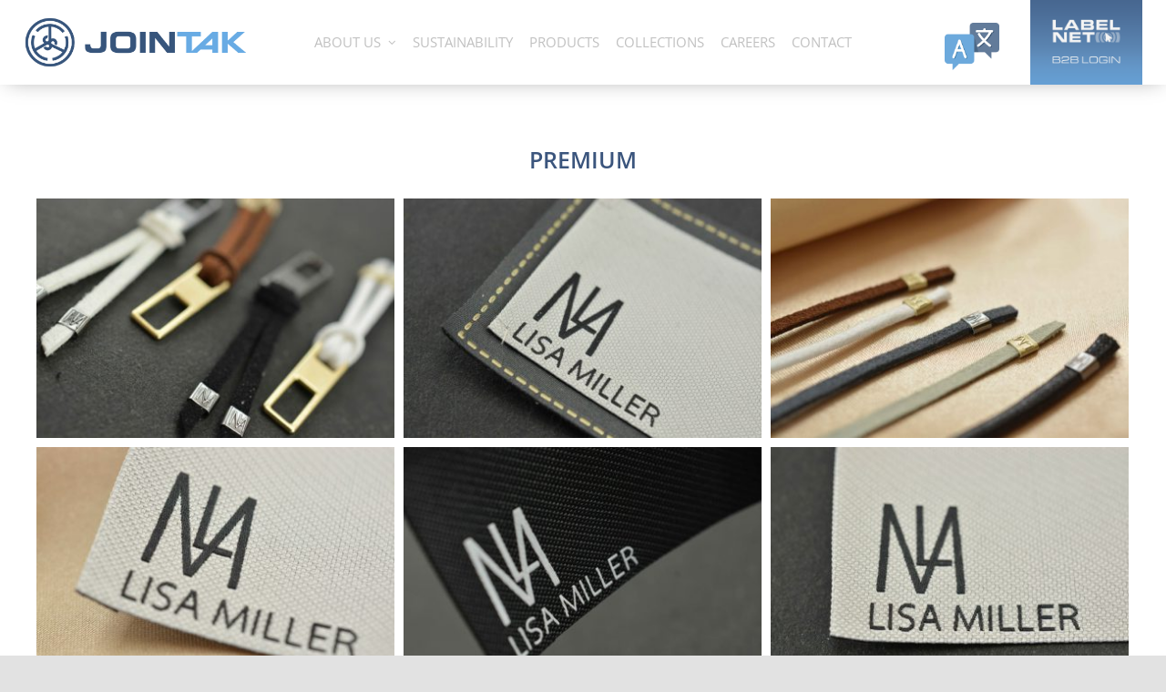

--- FILE ---
content_type: text/html; charset=UTF-8
request_url: https://jointak.co.in/collections/premium/
body_size: 292726
content:
<!DOCTYPE html>
<html class="avada-html-layout-wide avada-html-header-position-top" lang="en-US" prefix="og: http://ogp.me/ns# fb: http://ogp.me/ns/fb#">
<head>
	<meta http-equiv="X-UA-Compatible" content="IE=edge" />
	<meta http-equiv="Content-Type" content="text/html; charset=utf-8"/>
	<meta name="viewport" content="width=device-width, initial-scale=1" />
	<meta name='robots' content='index, follow, max-image-preview:large, max-snippet:-1, max-video-preview:-1' />
<link rel="canonical" href="https://jointak.co.in/collections/premium/" />

	<!-- This site is optimized with the Yoast SEO plugin v19.4 - https://yoast.com/wordpress/plugins/seo/ -->
	<title>PREMIUM - Jointak</title>
	<meta property="og:locale" content="en_US" />
	<meta property="og:type" content="article" />
	<meta property="og:title" content="PREMIUM - Jointak" />
	<meta property="og:url" content="https://www.jointak.com.bd/collections/premium/" />
	<meta property="og:site_name" content="Jointak" />
	<meta property="article:modified_time" content="2022-06-08T05:50:04+00:00" />
	<meta name="twitter:card" content="summary_large_image" />
	<meta name="twitter:label1" content="Est. reading time" />
	<meta name="twitter:data1" content="3 minutes" />
	<script type="application/ld+json" class="yoast-schema-graph">{"@context":"https://schema.org","@graph":[{"@type":"WebSite","@id":"https://jointak.co.nz/#website","url":"https://jointak.co.nz/","name":"Jointak","description":"Printing Labels and Tags","potentialAction":[{"@type":"SearchAction","target":{"@type":"EntryPoint","urlTemplate":"https://jointak.co.nz/?s={search_term_string}"},"query-input":"required name=search_term_string"}],"inLanguage":"en-US"},{"@type":"WebPage","@id":"https://www.jointak.com.bd/collections/premium/","url":"https://www.jointak.com.bd/collections/premium/","name":"PREMIUM - Jointak","isPartOf":{"@id":"https://jointak.co.nz/#website"},"datePublished":"2021-09-20T23:42:25+00:00","dateModified":"2022-06-08T05:50:04+00:00","breadcrumb":{"@id":"https://www.jointak.com.bd/collections/premium/#breadcrumb"},"inLanguage":"en-US","potentialAction":[{"@type":"ReadAction","target":["https://www.jointak.com.bd/collections/premium/"]}]},{"@type":"BreadcrumbList","@id":"https://www.jointak.com.bd/collections/premium/#breadcrumb","itemListElement":[{"@type":"ListItem","position":1,"name":"Home","item":"https://jointak.co.nz/"},{"@type":"ListItem","position":2,"name":"Collections","item":"https://jointak.co.in/collections/"},{"@type":"ListItem","position":3,"name":"PREMIUM"}]}]}</script>
	<!-- / Yoast SEO plugin. -->


<link rel="alternate" type="application/rss+xml" title="Jointak &raquo; Feed" href="https://jointak.co.in/feed/" />
<link rel="alternate" type="application/rss+xml" title="Jointak &raquo; Comments Feed" href="https://jointak.co.in/comments/feed/" />
					<link rel="shortcut icon" href="https://jointak.com/wp-content/uploads/2022/04/Jointak-Website-Icon-Favicon-v2.png" type="image/x-icon" />
		
					<!-- For iPhone -->
			<link rel="apple-touch-icon" href="https://jointak.com/wp-content/uploads/2022/04/Jointak-Website-Icon-Favicon-v2.png">
		
					<!-- For iPhone Retina display -->
			<link rel="apple-touch-icon" sizes="180x180" href="https://jointak.com/wp-content/uploads/2022/04/Jointak-Website-Icon-Favicon-v2.png">
		
					<!-- For iPad -->
			<link rel="apple-touch-icon" sizes="152x152" href="https://jointak.com/wp-content/uploads/2022/04/Jointak-Website-Icon-Favicon-v2.png">
		
					<!-- For iPad Retina display -->
			<link rel="apple-touch-icon" sizes="167x167" href="https://jointak.com/wp-content/uploads/2022/04/Jointak-Website-Icon-Favicon-v2.png">
		
		<link rel="alternate" title="oEmbed (JSON)" type="application/json+oembed" href="https://jointak.co.in/wp-json/oembed/1.0/embed?url=https%3A%2F%2Fjointak.co.in%2Fcollections%2Fpremium%2F" />
<link rel="alternate" title="oEmbed (XML)" type="text/xml+oembed" href="https://jointak.co.in/wp-json/oembed/1.0/embed?url=https%3A%2F%2Fjointak.co.in%2Fcollections%2Fpremium%2F&#038;format=xml" />

		<meta property="og:title" content="PREMIUM"/>
		<meta property="og:type" content="article"/>
		<meta property="og:url" content="https://jointak.co.in/collections/premium/"/>
		<meta property="og:site_name" content="Jointak"/>
		<meta property="og:description" content="PREMIUM"/>

									<meta property="og:image" content="https://jointak.com/wp-content/uploads/2021/07/Jointak-Logo-v1.png"/>
									<!-- This site uses the Google Analytics by MonsterInsights plugin v8.10.0 - Using Analytics tracking - https://www.monsterinsights.com/ -->
		<!-- Note: MonsterInsights is not currently configured on this site. The site owner needs to authenticate with Google Analytics in the MonsterInsights settings panel. -->
					<!-- No UA code set -->
				<!-- / Google Analytics by MonsterInsights -->
		<style id='wp-img-auto-sizes-contain-inline-css' type='text/css'>
img:is([sizes=auto i],[sizes^="auto," i]){contain-intrinsic-size:3000px 1500px}
/*# sourceURL=wp-img-auto-sizes-contain-inline-css */
</style>
<style id='classic-theme-styles-inline-css' type='text/css'>
/*! This file is auto-generated */
.wp-block-button__link{color:#fff;background-color:#32373c;border-radius:9999px;box-shadow:none;text-decoration:none;padding:calc(.667em + 2px) calc(1.333em + 2px);font-size:1.125em}.wp-block-file__button{background:#32373c;color:#fff;text-decoration:none}
/*# sourceURL=/wp-includes/css/classic-themes.min.css */
</style>
<link rel='stylesheet' id='fusion-dynamic-css-css' href='https://jointak.co.in/wp-content/uploads/fusion-styles/234d768887b409715da592a4ac4b164e.min.css?ver=3.6.1' type='text/css' media='all' />
<script type="text/javascript" src="https://jointak.co.in/wp-includes/js/jquery/jquery.min.js?ver=3.7.1" id="jquery-core-js"></script>
<link rel="https://api.w.org/" href="https://jointak.co.in/wp-json/" /><link rel="alternate" title="JSON" type="application/json" href="https://jointak.co.in/wp-json/wp/v2/pages/3935" /><link rel="EditURI" type="application/rsd+xml" title="RSD" href="https://jointak.co.in/xmlrpc.php?rsd" />
<meta name="generator" content="WordPress 6.9" />
<link rel='shortlink' href='https://jointak.co.in/?p=3935' />
<script type="text/javascript" src="https://secure.barn5bake.com/js/259194.js" ></script>
<noscript><img alt="" src="https://secure.barn5bake.com/259194.png" style="display:none;" /></noscript><link rel="alternate" href="https://www.jointak.com/collections/premium/" hreflang="en-US" /><link rel="alternate" href="https://www.jointak.com/collections/premium/" hreflang="x-default" /><link rel="alternate" href="https://www.jointak.com.au/collections/premium/" hreflang="en-AU" /><link rel="alternate" href="https://www.jointak.co.nz/collections/premium/" hreflang="en-NZ" /><link rel="alternate" href="https://www.jointak.co.uk/collections/premium/" hreflang="en-GB" /><link rel="alternate" href="https://en.jointak.co.nz/collections/premium/" hreflang="en-NZ" /><link rel="alternate" href="https://www.jointak.co.in/collections/premium/" hreflang="en-IN" /><link rel="alternate" href="https://jointak.co.in/collections/premium/" hreflang="en-IN" /><link rel="alternate" href="https://jointak.com/collections/premium/" hreflang="en-US" /><link rel="alternate" href="https://www.jointak.eu/collections/premium/" hreflang="en-GB" /><link rel="alternate" href="https://www.jointak.nl/collections/premium/" hreflang="en-GB" /><link rel="alternate" href="https://www.jointak.dk/collections/premium/" hreflang="en-GB" /><link rel="alternate" href="https://www.jointak.com.pk/collections/premium/" hreflang="en-PK" /><link rel="alternate" href="https://jointak.com.pk/collections/premium/" hreflang="en-PK" /><link rel="alternate" href="https://jointak.eu/collections/premium/" hreflang="en-GB" /><link rel="alternate" href="https://jointak.dk/collections/premium/" hreflang="en-GB" /><link rel="alternate" href="https://jointak.nl/collections/premium/" hreflang="en-GB" /><link rel="alternate" href="https://jointak.com.au/collections/premium/" hreflang="en-AU" /><link rel="alternate" href="https://jointak.co.nz/collections/premium/" hreflang="en-NZ" /><link rel="alternate" href="https://jointak.co.uk/collections/premium/" hreflang="en-GB" /><link rel="alternate" href="https://jointak.com.bd/collections/premium/" hreflang="en-GB" /><link rel="preload" href="https://jointak.co.in/wp-content/themes/Avada/includes/lib/assets/fonts/icomoon/awb-icons.woff" as="font" type="font/woff" crossorigin><link rel="preload" href="//jointak.com.au/wp-content/themes/Avada/includes/lib/assets/fonts/fontawesome/webfonts/fa-brands-400.woff2" as="font" type="font/woff2" crossorigin><link rel="preload" href="//jointak.com.au/wp-content/themes/Avada/includes/lib/assets/fonts/fontawesome/webfonts/fa-regular-400.woff2" as="font" type="font/woff2" crossorigin><link rel="preload" href="//jointak.com.au/wp-content/themes/Avada/includes/lib/assets/fonts/fontawesome/webfonts/fa-solid-900.woff2" as="font" type="font/woff2" crossorigin><link rel="preload" href="https://jointak.com.au/wp-content/uploads/fusion-icons/Modern-Furniture-v2.0/fonts/Modern-Furniture.ttf?ljgift" as="font" type="font/ttf" crossorigin><style type="text/css" id="css-fb-visibility">@media screen and (max-width: 640px){.fusion-no-small-visibility{display:none !important;}body:not(.fusion-builder-ui-wireframe) .sm-text-align-center{text-align:center !important;}body:not(.fusion-builder-ui-wireframe) .sm-text-align-left{text-align:left !important;}body:not(.fusion-builder-ui-wireframe) .sm-text-align-right{text-align:right !important;}body:not(.fusion-builder-ui-wireframe) .sm-flex-align-center{justify-content:center !important;}body:not(.fusion-builder-ui-wireframe) .sm-flex-align-flex-start{justify-content:flex-start !important;}body:not(.fusion-builder-ui-wireframe) .sm-flex-align-flex-end{justify-content:flex-end !important;}body:not(.fusion-builder-ui-wireframe) .sm-mx-auto{margin-left:auto !important;margin-right:auto !important;}body:not(.fusion-builder-ui-wireframe) .sm-ml-auto{margin-left:auto !important;}body:not(.fusion-builder-ui-wireframe) .sm-mr-auto{margin-right:auto !important;}body:not(.fusion-builder-ui-wireframe) .fusion-absolute-position-small{position:absolute;top:auto;width:100%;}}@media screen and (min-width: 641px) and (max-width: 1024px){.fusion-no-medium-visibility{display:none !important;}body:not(.fusion-builder-ui-wireframe) .md-text-align-center{text-align:center !important;}body:not(.fusion-builder-ui-wireframe) .md-text-align-left{text-align:left !important;}body:not(.fusion-builder-ui-wireframe) .md-text-align-right{text-align:right !important;}body:not(.fusion-builder-ui-wireframe) .md-flex-align-center{justify-content:center !important;}body:not(.fusion-builder-ui-wireframe) .md-flex-align-flex-start{justify-content:flex-start !important;}body:not(.fusion-builder-ui-wireframe) .md-flex-align-flex-end{justify-content:flex-end !important;}body:not(.fusion-builder-ui-wireframe) .md-mx-auto{margin-left:auto !important;margin-right:auto !important;}body:not(.fusion-builder-ui-wireframe) .md-ml-auto{margin-left:auto !important;}body:not(.fusion-builder-ui-wireframe) .md-mr-auto{margin-right:auto !important;}body:not(.fusion-builder-ui-wireframe) .fusion-absolute-position-medium{position:absolute;top:auto;width:100%;}}@media screen and (min-width: 1025px){.fusion-no-large-visibility{display:none !important;}body:not(.fusion-builder-ui-wireframe) .lg-text-align-center{text-align:center !important;}body:not(.fusion-builder-ui-wireframe) .lg-text-align-left{text-align:left !important;}body:not(.fusion-builder-ui-wireframe) .lg-text-align-right{text-align:right !important;}body:not(.fusion-builder-ui-wireframe) .lg-flex-align-center{justify-content:center !important;}body:not(.fusion-builder-ui-wireframe) .lg-flex-align-flex-start{justify-content:flex-start !important;}body:not(.fusion-builder-ui-wireframe) .lg-flex-align-flex-end{justify-content:flex-end !important;}body:not(.fusion-builder-ui-wireframe) .lg-mx-auto{margin-left:auto !important;margin-right:auto !important;}body:not(.fusion-builder-ui-wireframe) .lg-ml-auto{margin-left:auto !important;}body:not(.fusion-builder-ui-wireframe) .lg-mr-auto{margin-right:auto !important;}body:not(.fusion-builder-ui-wireframe) .fusion-absolute-position-large{position:absolute;top:auto;width:100%;}}</style><style type="text/css">.recentcomments a{display:inline !important;padding:0 !important;margin:0 !important;}</style>		<script type="text/javascript">
			var doc = document.documentElement;
			doc.setAttribute( 'data-useragent', navigator.userAgent );
		</script>
		
	<script> 
jQuery(document).ready(function($){

    $(document).click(function(event) {
        var menu_language = $("#menu-language-select-1");
        if (!menu_language.is(event.target) && !menu_language.has(event.target).length) {
            menu_language.find('button').attr('aria-expanded', 'false');
        }
        var about_us_menu = $('#menu-item-5996');
        if (!about_us_menu.is(event.target) && !about_us_menu.has(event.target).length) {
            about_us_menu.find('button').attr('aria-expanded', 'false');
        }
    })

});
</script>

<!-- Snitcher analytics code -->

<script>

    var domain = window.location.hostname;
    var s_id = '8418545';
    
    if (domain.indexOf('jointak.com.au') != -1) s_id = '8418546';
    if (domain.indexOf('jointak.com.bd') != -1) s_id = '8418800';
    if (domain.indexOf('jointak.co.in') != -1)  s_id = '8418801';
    if (domain.indexOf('jointak.co.uk') != -1)  s_id = '8418527';
    if (domain.indexOf('jointak.com.vn') != -1)  s_id = '8419999';

    !function(s,n,i,t,c,h){s.SnitchObject=i;s[i]||(s[i]=function(){

    (s[i].q=s[i].q||[]).push(arguments)});s[i].l=+new Date;c=n.createElement(t);

    h=n.getElementsByTagName(t)[0];c.src='//snid.snitcher.com/'+s_id+'.js';

    h.parentNode.insertBefore(c,h)}(window,document,'snid','script');


    snid('verify', s_id);
</script><style id='global-styles-inline-css' type='text/css'>
:root{--wp--preset--aspect-ratio--square: 1;--wp--preset--aspect-ratio--4-3: 4/3;--wp--preset--aspect-ratio--3-4: 3/4;--wp--preset--aspect-ratio--3-2: 3/2;--wp--preset--aspect-ratio--2-3: 2/3;--wp--preset--aspect-ratio--16-9: 16/9;--wp--preset--aspect-ratio--9-16: 9/16;--wp--preset--color--black: #000000;--wp--preset--color--cyan-bluish-gray: #abb8c3;--wp--preset--color--white: #ffffff;--wp--preset--color--pale-pink: #f78da7;--wp--preset--color--vivid-red: #cf2e2e;--wp--preset--color--luminous-vivid-orange: #ff6900;--wp--preset--color--luminous-vivid-amber: #fcb900;--wp--preset--color--light-green-cyan: #7bdcb5;--wp--preset--color--vivid-green-cyan: #00d084;--wp--preset--color--pale-cyan-blue: #8ed1fc;--wp--preset--color--vivid-cyan-blue: #0693e3;--wp--preset--color--vivid-purple: #9b51e0;--wp--preset--gradient--vivid-cyan-blue-to-vivid-purple: linear-gradient(135deg,rgb(6,147,227) 0%,rgb(155,81,224) 100%);--wp--preset--gradient--light-green-cyan-to-vivid-green-cyan: linear-gradient(135deg,rgb(122,220,180) 0%,rgb(0,208,130) 100%);--wp--preset--gradient--luminous-vivid-amber-to-luminous-vivid-orange: linear-gradient(135deg,rgb(252,185,0) 0%,rgb(255,105,0) 100%);--wp--preset--gradient--luminous-vivid-orange-to-vivid-red: linear-gradient(135deg,rgb(255,105,0) 0%,rgb(207,46,46) 100%);--wp--preset--gradient--very-light-gray-to-cyan-bluish-gray: linear-gradient(135deg,rgb(238,238,238) 0%,rgb(169,184,195) 100%);--wp--preset--gradient--cool-to-warm-spectrum: linear-gradient(135deg,rgb(74,234,220) 0%,rgb(151,120,209) 20%,rgb(207,42,186) 40%,rgb(238,44,130) 60%,rgb(251,105,98) 80%,rgb(254,248,76) 100%);--wp--preset--gradient--blush-light-purple: linear-gradient(135deg,rgb(255,206,236) 0%,rgb(152,150,240) 100%);--wp--preset--gradient--blush-bordeaux: linear-gradient(135deg,rgb(254,205,165) 0%,rgb(254,45,45) 50%,rgb(107,0,62) 100%);--wp--preset--gradient--luminous-dusk: linear-gradient(135deg,rgb(255,203,112) 0%,rgb(199,81,192) 50%,rgb(65,88,208) 100%);--wp--preset--gradient--pale-ocean: linear-gradient(135deg,rgb(255,245,203) 0%,rgb(182,227,212) 50%,rgb(51,167,181) 100%);--wp--preset--gradient--electric-grass: linear-gradient(135deg,rgb(202,248,128) 0%,rgb(113,206,126) 100%);--wp--preset--gradient--midnight: linear-gradient(135deg,rgb(2,3,129) 0%,rgb(40,116,252) 100%);--wp--preset--font-size--small: 12px;--wp--preset--font-size--medium: 20px;--wp--preset--font-size--large: 24px;--wp--preset--font-size--x-large: 42px;--wp--preset--font-size--normal: 16px;--wp--preset--font-size--xlarge: 32px;--wp--preset--font-size--huge: 48px;--wp--preset--spacing--20: 0.44rem;--wp--preset--spacing--30: 0.67rem;--wp--preset--spacing--40: 1rem;--wp--preset--spacing--50: 1.5rem;--wp--preset--spacing--60: 2.25rem;--wp--preset--spacing--70: 3.38rem;--wp--preset--spacing--80: 5.06rem;--wp--preset--shadow--natural: 6px 6px 9px rgba(0, 0, 0, 0.2);--wp--preset--shadow--deep: 12px 12px 50px rgba(0, 0, 0, 0.4);--wp--preset--shadow--sharp: 6px 6px 0px rgba(0, 0, 0, 0.2);--wp--preset--shadow--outlined: 6px 6px 0px -3px rgb(255, 255, 255), 6px 6px rgb(0, 0, 0);--wp--preset--shadow--crisp: 6px 6px 0px rgb(0, 0, 0);}:where(.is-layout-flex){gap: 0.5em;}:where(.is-layout-grid){gap: 0.5em;}body .is-layout-flex{display: flex;}.is-layout-flex{flex-wrap: wrap;align-items: center;}.is-layout-flex > :is(*, div){margin: 0;}body .is-layout-grid{display: grid;}.is-layout-grid > :is(*, div){margin: 0;}:where(.wp-block-columns.is-layout-flex){gap: 2em;}:where(.wp-block-columns.is-layout-grid){gap: 2em;}:where(.wp-block-post-template.is-layout-flex){gap: 1.25em;}:where(.wp-block-post-template.is-layout-grid){gap: 1.25em;}.has-black-color{color: var(--wp--preset--color--black) !important;}.has-cyan-bluish-gray-color{color: var(--wp--preset--color--cyan-bluish-gray) !important;}.has-white-color{color: var(--wp--preset--color--white) !important;}.has-pale-pink-color{color: var(--wp--preset--color--pale-pink) !important;}.has-vivid-red-color{color: var(--wp--preset--color--vivid-red) !important;}.has-luminous-vivid-orange-color{color: var(--wp--preset--color--luminous-vivid-orange) !important;}.has-luminous-vivid-amber-color{color: var(--wp--preset--color--luminous-vivid-amber) !important;}.has-light-green-cyan-color{color: var(--wp--preset--color--light-green-cyan) !important;}.has-vivid-green-cyan-color{color: var(--wp--preset--color--vivid-green-cyan) !important;}.has-pale-cyan-blue-color{color: var(--wp--preset--color--pale-cyan-blue) !important;}.has-vivid-cyan-blue-color{color: var(--wp--preset--color--vivid-cyan-blue) !important;}.has-vivid-purple-color{color: var(--wp--preset--color--vivid-purple) !important;}.has-black-background-color{background-color: var(--wp--preset--color--black) !important;}.has-cyan-bluish-gray-background-color{background-color: var(--wp--preset--color--cyan-bluish-gray) !important;}.has-white-background-color{background-color: var(--wp--preset--color--white) !important;}.has-pale-pink-background-color{background-color: var(--wp--preset--color--pale-pink) !important;}.has-vivid-red-background-color{background-color: var(--wp--preset--color--vivid-red) !important;}.has-luminous-vivid-orange-background-color{background-color: var(--wp--preset--color--luminous-vivid-orange) !important;}.has-luminous-vivid-amber-background-color{background-color: var(--wp--preset--color--luminous-vivid-amber) !important;}.has-light-green-cyan-background-color{background-color: var(--wp--preset--color--light-green-cyan) !important;}.has-vivid-green-cyan-background-color{background-color: var(--wp--preset--color--vivid-green-cyan) !important;}.has-pale-cyan-blue-background-color{background-color: var(--wp--preset--color--pale-cyan-blue) !important;}.has-vivid-cyan-blue-background-color{background-color: var(--wp--preset--color--vivid-cyan-blue) !important;}.has-vivid-purple-background-color{background-color: var(--wp--preset--color--vivid-purple) !important;}.has-black-border-color{border-color: var(--wp--preset--color--black) !important;}.has-cyan-bluish-gray-border-color{border-color: var(--wp--preset--color--cyan-bluish-gray) !important;}.has-white-border-color{border-color: var(--wp--preset--color--white) !important;}.has-pale-pink-border-color{border-color: var(--wp--preset--color--pale-pink) !important;}.has-vivid-red-border-color{border-color: var(--wp--preset--color--vivid-red) !important;}.has-luminous-vivid-orange-border-color{border-color: var(--wp--preset--color--luminous-vivid-orange) !important;}.has-luminous-vivid-amber-border-color{border-color: var(--wp--preset--color--luminous-vivid-amber) !important;}.has-light-green-cyan-border-color{border-color: var(--wp--preset--color--light-green-cyan) !important;}.has-vivid-green-cyan-border-color{border-color: var(--wp--preset--color--vivid-green-cyan) !important;}.has-pale-cyan-blue-border-color{border-color: var(--wp--preset--color--pale-cyan-blue) !important;}.has-vivid-cyan-blue-border-color{border-color: var(--wp--preset--color--vivid-cyan-blue) !important;}.has-vivid-purple-border-color{border-color: var(--wp--preset--color--vivid-purple) !important;}.has-vivid-cyan-blue-to-vivid-purple-gradient-background{background: var(--wp--preset--gradient--vivid-cyan-blue-to-vivid-purple) !important;}.has-light-green-cyan-to-vivid-green-cyan-gradient-background{background: var(--wp--preset--gradient--light-green-cyan-to-vivid-green-cyan) !important;}.has-luminous-vivid-amber-to-luminous-vivid-orange-gradient-background{background: var(--wp--preset--gradient--luminous-vivid-amber-to-luminous-vivid-orange) !important;}.has-luminous-vivid-orange-to-vivid-red-gradient-background{background: var(--wp--preset--gradient--luminous-vivid-orange-to-vivid-red) !important;}.has-very-light-gray-to-cyan-bluish-gray-gradient-background{background: var(--wp--preset--gradient--very-light-gray-to-cyan-bluish-gray) !important;}.has-cool-to-warm-spectrum-gradient-background{background: var(--wp--preset--gradient--cool-to-warm-spectrum) !important;}.has-blush-light-purple-gradient-background{background: var(--wp--preset--gradient--blush-light-purple) !important;}.has-blush-bordeaux-gradient-background{background: var(--wp--preset--gradient--blush-bordeaux) !important;}.has-luminous-dusk-gradient-background{background: var(--wp--preset--gradient--luminous-dusk) !important;}.has-pale-ocean-gradient-background{background: var(--wp--preset--gradient--pale-ocean) !important;}.has-electric-grass-gradient-background{background: var(--wp--preset--gradient--electric-grass) !important;}.has-midnight-gradient-background{background: var(--wp--preset--gradient--midnight) !important;}.has-small-font-size{font-size: var(--wp--preset--font-size--small) !important;}.has-medium-font-size{font-size: var(--wp--preset--font-size--medium) !important;}.has-large-font-size{font-size: var(--wp--preset--font-size--large) !important;}.has-x-large-font-size{font-size: var(--wp--preset--font-size--x-large) !important;}
/*# sourceURL=global-styles-inline-css */
</style>
<style id='wp-block-library-inline-css' type='text/css'>
:root{--wp-block-synced-color:#7a00df;--wp-block-synced-color--rgb:122,0,223;--wp-bound-block-color:var(--wp-block-synced-color);--wp-editor-canvas-background:#ddd;--wp-admin-theme-color:#007cba;--wp-admin-theme-color--rgb:0,124,186;--wp-admin-theme-color-darker-10:#006ba1;--wp-admin-theme-color-darker-10--rgb:0,107,160.5;--wp-admin-theme-color-darker-20:#005a87;--wp-admin-theme-color-darker-20--rgb:0,90,135;--wp-admin-border-width-focus:2px}@media (min-resolution:192dpi){:root{--wp-admin-border-width-focus:1.5px}}.wp-element-button{cursor:pointer}:root .has-very-light-gray-background-color{background-color:#eee}:root .has-very-dark-gray-background-color{background-color:#313131}:root .has-very-light-gray-color{color:#eee}:root .has-very-dark-gray-color{color:#313131}:root .has-vivid-green-cyan-to-vivid-cyan-blue-gradient-background{background:linear-gradient(135deg,#00d084,#0693e3)}:root .has-purple-crush-gradient-background{background:linear-gradient(135deg,#34e2e4,#4721fb 50%,#ab1dfe)}:root .has-hazy-dawn-gradient-background{background:linear-gradient(135deg,#faaca8,#dad0ec)}:root .has-subdued-olive-gradient-background{background:linear-gradient(135deg,#fafae1,#67a671)}:root .has-atomic-cream-gradient-background{background:linear-gradient(135deg,#fdd79a,#004a59)}:root .has-nightshade-gradient-background{background:linear-gradient(135deg,#330968,#31cdcf)}:root .has-midnight-gradient-background{background:linear-gradient(135deg,#020381,#2874fc)}:root{--wp--preset--font-size--normal:16px;--wp--preset--font-size--huge:42px}.has-regular-font-size{font-size:1em}.has-larger-font-size{font-size:2.625em}.has-normal-font-size{font-size:var(--wp--preset--font-size--normal)}.has-huge-font-size{font-size:var(--wp--preset--font-size--huge)}.has-text-align-center{text-align:center}.has-text-align-left{text-align:left}.has-text-align-right{text-align:right}.has-fit-text{white-space:nowrap!important}#end-resizable-editor-section{display:none}.aligncenter{clear:both}.items-justified-left{justify-content:flex-start}.items-justified-center{justify-content:center}.items-justified-right{justify-content:flex-end}.items-justified-space-between{justify-content:space-between}.screen-reader-text{border:0;clip-path:inset(50%);height:1px;margin:-1px;overflow:hidden;padding:0;position:absolute;width:1px;word-wrap:normal!important}.screen-reader-text:focus{background-color:#ddd;clip-path:none;color:#444;display:block;font-size:1em;height:auto;left:5px;line-height:normal;padding:15px 23px 14px;text-decoration:none;top:5px;width:auto;z-index:100000}html :where(.has-border-color){border-style:solid}html :where([style*=border-top-color]){border-top-style:solid}html :where([style*=border-right-color]){border-right-style:solid}html :where([style*=border-bottom-color]){border-bottom-style:solid}html :where([style*=border-left-color]){border-left-style:solid}html :where([style*=border-width]){border-style:solid}html :where([style*=border-top-width]){border-top-style:solid}html :where([style*=border-right-width]){border-right-style:solid}html :where([style*=border-bottom-width]){border-bottom-style:solid}html :where([style*=border-left-width]){border-left-style:solid}html :where(img[class*=wp-image-]){height:auto;max-width:100%}:where(figure){margin:0 0 1em}html :where(.is-position-sticky){--wp-admin--admin-bar--position-offset:var(--wp-admin--admin-bar--height,0px)}@media screen and (max-width:600px){html :where(.is-position-sticky){--wp-admin--admin-bar--position-offset:0px}}
/*wp_block_styles_on_demand_placeholder:696ce904da361*/
/*# sourceURL=wp-block-library-inline-css */
</style>
<style id='wp-block-library-theme-inline-css' type='text/css'>
.wp-block-audio :where(figcaption){color:#555;font-size:13px;text-align:center}.is-dark-theme .wp-block-audio :where(figcaption){color:#ffffffa6}.wp-block-audio{margin:0 0 1em}.wp-block-code{border:1px solid #ccc;border-radius:4px;font-family:Menlo,Consolas,monaco,monospace;padding:.8em 1em}.wp-block-embed :where(figcaption){color:#555;font-size:13px;text-align:center}.is-dark-theme .wp-block-embed :where(figcaption){color:#ffffffa6}.wp-block-embed{margin:0 0 1em}.blocks-gallery-caption{color:#555;font-size:13px;text-align:center}.is-dark-theme .blocks-gallery-caption{color:#ffffffa6}:root :where(.wp-block-image figcaption){color:#555;font-size:13px;text-align:center}.is-dark-theme :root :where(.wp-block-image figcaption){color:#ffffffa6}.wp-block-image{margin:0 0 1em}.wp-block-pullquote{border-bottom:4px solid;border-top:4px solid;color:currentColor;margin-bottom:1.75em}.wp-block-pullquote :where(cite),.wp-block-pullquote :where(footer),.wp-block-pullquote__citation{color:currentColor;font-size:.8125em;font-style:normal;text-transform:uppercase}.wp-block-quote{border-left:.25em solid;margin:0 0 1.75em;padding-left:1em}.wp-block-quote cite,.wp-block-quote footer{color:currentColor;font-size:.8125em;font-style:normal;position:relative}.wp-block-quote:where(.has-text-align-right){border-left:none;border-right:.25em solid;padding-left:0;padding-right:1em}.wp-block-quote:where(.has-text-align-center){border:none;padding-left:0}.wp-block-quote.is-large,.wp-block-quote.is-style-large,.wp-block-quote:where(.is-style-plain){border:none}.wp-block-search .wp-block-search__label{font-weight:700}.wp-block-search__button{border:1px solid #ccc;padding:.375em .625em}:where(.wp-block-group.has-background){padding:1.25em 2.375em}.wp-block-separator.has-css-opacity{opacity:.4}.wp-block-separator{border:none;border-bottom:2px solid;margin-left:auto;margin-right:auto}.wp-block-separator.has-alpha-channel-opacity{opacity:1}.wp-block-separator:not(.is-style-wide):not(.is-style-dots){width:100px}.wp-block-separator.has-background:not(.is-style-dots){border-bottom:none;height:1px}.wp-block-separator.has-background:not(.is-style-wide):not(.is-style-dots){height:2px}.wp-block-table{margin:0 0 1em}.wp-block-table td,.wp-block-table th{word-break:normal}.wp-block-table :where(figcaption){color:#555;font-size:13px;text-align:center}.is-dark-theme .wp-block-table :where(figcaption){color:#ffffffa6}.wp-block-video :where(figcaption){color:#555;font-size:13px;text-align:center}.is-dark-theme .wp-block-video :where(figcaption){color:#ffffffa6}.wp-block-video{margin:0 0 1em}:root :where(.wp-block-template-part.has-background){margin-bottom:0;margin-top:0;padding:1.25em 2.375em}
/*# sourceURL=/wp-includes/css/dist/block-library/theme.min.css */
</style>
</head>

<body class="wp-singular page-template-default page page-id-3935 page-child parent-pageid-3574 wp-theme-Avada multiple-domain-jointak-co-in fusion-image-hovers fusion-pagination-sizing fusion-button_type-flat fusion-button_span-no fusion-button_gradient-linear avada-image-rollover-circle-yes avada-image-rollover-yes avada-image-rollover-direction-left fusion-body ltr fusion-sticky-header no-tablet-sticky-header no-mobile-sticky-header no-mobile-slidingbar no-mobile-totop avada-has-rev-slider-styles fusion-sub-menu-fade mobile-logo-pos-left layout-wide-mode avada-has-boxed-modal-shadow- layout-scroll-offset-full avada-has-zero-margin-offset-top fusion-top-header menu-text-align-center mobile-menu-design-classic fusion-show-pagination-text fusion-header-layout-v3 avada-responsive avada-footer-fx-none avada-menu-highlight-style-textcolor fusion-search-form-clean fusion-main-menu-search-overlay fusion-avatar-circle avada-dropdown-styles avada-blog-layout-large avada-blog-archive-layout-large avada-header-shadow-no avada-menu-icon-position-left avada-has-megamenu-shadow avada-has-mobile-menu-search avada-has-main-nav-search-icon avada-has-breadcrumb-mobile-hidden avada-has-titlebar-hide avada-header-border-color-full-transparent avada-has-pagination-width_height avada-flyout-menu-direction-fade avada-ec-views-v1" >
		<a class="skip-link screen-reader-text" href="#content">Skip to content</a>

	<div id="boxed-wrapper">
		<div class="fusion-sides-frame"></div>
		<div id="wrapper" class="fusion-wrapper">
			<div id="home" style="position:relative;top:-1px;"></div>
							<section class="fusion-tb-header"><div class="fusion-fullwidth fullwidth-box fusion-builder-row-1 fusion-flex-container nonhundred-percent-fullwidth non-hundred-percent-height-scrolling fusion-sticky-container fusion-custom-z-index" style="background-color: #ffffff;background-position: center center;background-repeat: no-repeat;box-shadow:1px 1px 23px -7px rgba(0,0,0,0.4);border-width: 0px 0px 0px 0px;border-color:#e2e2e2;border-style:solid;" data-transition-offset="0" data-scroll-offset="0" data-sticky-small-visibility="1" data-sticky-medium-visibility="1" data-sticky-large-visibility="1" ><div class="fusion-builder-row fusion-row fusion-flex-align-items-stretch fusion-flex-justify-content-space-evenly" style="max-width:1248px;margin-left: calc(-4% / 2 );margin-right: calc(-4% / 2 );"><div class="fusion-layout-column fusion_builder_column fusion-builder-column-0 fusion_builder_column_1_5 1_5 fusion-flex-column fusion-no-small-visibility fusion-no-medium-visibility"><div class="fusion-column-wrapper fusion-flex-justify-content-center fusion-content-layout-column" style="background-position:left top;background-repeat:no-repeat;-webkit-background-size:cover;-moz-background-size:cover;-o-background-size:cover;background-size:cover;padding: 0px 0px 0px 0px;"><div ><span class=" has-fusion-standard-logo has-fusion-sticky-logo has-fusion-mobile-logo fusion-imageframe imageframe-none imageframe-1 hover-type-none" style="max-width:250px;"><a class="fusion-no-lightbox" href="https://jointak.co.in/" target="_self"><img fetchpriority="high" decoding="async" src="https://jointak.co.in/wp-content/uploads/2021/07/Jointak-Logo-v1.png" srcset="https://jointak.co.in/wp-content/uploads/2021/07/Jointak-Logo-v1.png 1x, https://jointak.co.in/wp-content/uploads/2021/07/Jointak-Logo-v1.png 2x" style="max-height:416px;height:auto;" retina_url="https://jointak.co.in/wp-content/uploads/2021/07/Jointak-Logo-v1.png" width="1717" height="416" class="img-responsive fusion-standard-logo" alt="Jointak Logo" /><img decoding="async" src="https://jointak.co.in/wp-content/uploads/2024/10/JT-Logo-white-blue.png" srcset="https://jointak.co.in/wp-content/uploads/2024/10/JT-Logo-white-blue.png 1x, https://jointak.co.in/wp-content/uploads/2024/10/JT-Logo-white-blue.png 2x" style="max-height:370px;height:auto;" retina_url="https://jointak.co.in/wp-content/uploads/2024/10/JT-Logo-white-blue.png" width="1659" height="370" class="fusion-sticky-logo" alt="Jointak Logo" /><img decoding="async" src="https://jointak.co.in/wp-content/uploads/2022/03/Jointak-Website-Icon-Favicon.png" srcset="https://jointak.co.in/wp-content/uploads/2022/03/Jointak-Website-Icon-Favicon.png 1x, https://jointak.co.in/wp-content/uploads/2022/03/Jointak-Website-Icon-Favicon.png 2x" style="max-height:64px;height:auto;" retina_url="https://jointak.co.in/wp-content/uploads/2022/03/Jointak-Website-Icon-Favicon.png" width="64" height="64" class="fusion-mobile-logo" alt="Jointak Logo" /></a></span><style>.fusion-sticky-container.fusion-sticky-transition .imageframe-1{ max-width:250px !important; }</style><style>@media screen and (max-width: 640px) {
				  .fusion-imageframe.has-fusion-mobile-logo img.fusion-sticky-logo,
				  .fusion-imageframe.has-fusion-mobile-logo img.fusion-standard-logo {
				    display: none !important;
				  }
				  .fusion-imageframe.has-fusion-mobile-logo img.fusion-mobile-logo {
				    display: inline-block !important;
				  }
				} </style></div></div><style type="text/css">.fusion-body .fusion-builder-column-0{width:20% !important;margin-top : 0px;margin-bottom : 0px;}.fusion-builder-column-0 > .fusion-column-wrapper {padding-top : 0px !important;padding-right : 0px !important;margin-right : 0px;padding-bottom : 0px !important;padding-left : 0px !important;margin-left : 0px;}@media only screen and (max-width:1024px) {.fusion-body .fusion-builder-column-0{width:20% !important;order : 0;}.fusion-builder-column-0 > .fusion-column-wrapper {margin-right : 0px;margin-left : 0px;}}@media only screen and (max-width:640px) {.fusion-body .fusion-builder-column-0{width:50% !important;order : 0;}.fusion-builder-column-0 > .fusion-column-wrapper {margin-right : 0px;margin-left : 0px;}}</style></div><div class="fusion-layout-column fusion_builder_column fusion-builder-column-1 fusion_builder_column_3_5 3_5 fusion-flex-column fusion-flex-align-self-center fusion-no-small-visibility fusion-no-medium-visibility"><div class="fusion-column-wrapper fusion-flex-justify-content-center fusion-content-layout-row fusion-flex-align-items-center" style="background-position:left top;background-repeat:no-repeat;-webkit-background-size:cover;-moz-background-size:cover;-o-background-size:cover;background-size:cover;padding: 0px 0px 0px 0px;"><nav class="fusion-menu-element-wrapper direction-row mode-dropdown expand-method-click submenu-mode-dropdown mobile-mode-collapse-to-button mobile-size-full-absolute icons-position-left dropdown-carets-yes has-active-border-bottom-no has-active-border-left-no has-active-border-right-no mobile-trigger-fullwidth-off mobile-indent-on mobile-justify-left main-justify-left loading mega-menu-loading expand-right submenu-transition-fade fusion-no-small-visibility fusion-no-medium-visibility" aria-label="Menu" data-breakpoint="1024" data-count="0" data-transition-type="fade" data-transition-time="300"><button type="button" class="avada-menu-mobile-menu-trigger no-text" onClick="fusionNavClickExpandBtn(this);" aria-expanded="false" aria-controls="menu-header-menu"><span class="inner"><span class="collapsed-nav-text"><span class="screen-reader-text">Toggle Navigation</span></span><span class="collapsed-nav-icon"><span class="collapsed-nav-icon-open fa-bars fas"></span><span class="collapsed-nav-icon-close fa-times fas"></span></span></span></button><style>.fusion-body .fusion-menu-element-wrapper[data-count="0"],.fusion-body .fusion-menu-element-wrapper[data-count="0"] .fusion-menu-element-list .menu-item > a{font-size:15px;}.fusion-body .fusion-menu-element-wrapper[data-count="0"] .fusion-menu-element-list{justify-content:center;align-items:center;font-family:"Open Sans";font-weight:400;}.fusion-body .fusion-menu-element-wrapper[data-count="0"] > .avada-menu-mobile-menu-trigger,.fusion-body .fusion-menu-element-wrapper[data-count="0"] .fusion-megamenu-wrapper .fusion-megamenu-holder .fusion-megamenu .fusion-megamenu-submenu .fusion-megamenu-title .awb-justify-title{font-family:"Open Sans";font-weight:400;}.fusion-body .fusion-menu-element-wrapper[data-count="0"] [class*="awb-icon-"],.fusion-body .fusion-menu-element-wrapper[data-count="0"] [class^="awb-icon-"]{font-family:Open Sans !important;}.fusion-body .fusion-menu-element-wrapper[data-count="0"] .fusion-menu-element-list > li,.fusion-body .fusion-menu-element-wrapper[data-count="0"] .fusion-menu-element-list .fusion-megamenu-title{text-transform:uppercase;}.fusion-body .fusion-menu-element-wrapper[data-count="0"] .fusion-menu-element-list > li{margin-left:calc(18px / 2);margin-right:calc(18px / 2);}.fusion-body .fusion-menu-element-wrapper[data-count="0"].expand-method-click.direction-row > ul > li > .fusion-open-nav-submenu{padding-bottom:calc(0px + 0px);}.fusion-body .fusion-menu-element-wrapper[data-count="0"].expand-method-click li ul .fusion-open-nav-submenu{color:#c1c1c1;padding-top:8px;padding-bottom:8px;}.fusion-body .fusion-menu-element-wrapper[data-count="0"] .fusion-overlay-search .fusion-close-search:before,.fusion-body .fusion-menu-element-wrapper[data-count="0"] .fusion-overlay-search .fusion-close-search:after{background:#c1c1c1;}.fusion-body .fusion-menu-element-wrapper[data-count="0"]:not(.collapse-enabled) .fusion-menu-element-list > li:not(.fusion-menu-item-button):not(.custom-menu-search-overlay):focus-within > a{color:#6da8db !important;}.fusion-body .fusion-menu-element-wrapper[data-count="0"]:not(.collapse-enabled) .fusion-menu-element-list > li:not(.fusion-menu-item-button):not(.custom-menu-search-overlay):hover > a,.fusion-body .fusion-menu-element-wrapper[data-count="0"]:not(.collapse-enabled) .fusion-menu-element-list > li:not(.fusion-menu-item-button).hover > a,.fusion-body .fusion-menu-element-wrapper[data-count="0"]:not(.collapse-enabled) .fusion-menu-element-list > li:not(.fusion-menu-item-button):not(.custom-menu-search-overlay):focus > a,.fusion-body .fusion-menu-element-wrapper[data-count="0"]:not(.collapse-enabled) .fusion-menu-element-list > li:not(.fusion-menu-item-button):not(.custom-menu-search-overlay):active > a,.fusion-body .fusion-menu-element-wrapper[data-count="0"]:not(.collapse-enabled) .fusion-menu-element-list > li:not(.fusion-menu-item-button).current-menu-item > a{color:#6da8db !important;}.fusion-body .fusion-menu-element-wrapper[data-count="0"]:not(.collapse-enabled) .fusion-menu-element-list > li:not(.fusion-menu-item-button).current-menu-ancestor:not(.awb-flyout-top-level-no-link) > a{color:#6da8db !important;}.fusion-body .fusion-menu-element-wrapper[data-count="0"]:not(.collapse-enabled) .fusion-menu-element-list > li:not(.fusion-menu-item-button).current-menu-parent:not(.awb-flyout-top-level-no-link) > a{color:#6da8db !important;}.fusion-body .fusion-menu-element-wrapper[data-count="0"]:not(.collapse-enabled) .fusion-menu-element-list > li:not(.fusion-menu-item-button).expanded > a{color:#6da8db !important;}.fusion-body .fusion-menu-element-wrapper[data-count="0"]:not(.collapse-enabled) .fusion-menu-element-list > li:not(.fusion-menu-item-button):hover > .fusion-open-nav-submenu{color:#6da8db !important;}.fusion-body .fusion-menu-element-wrapper[data-count="0"]:not(.collapse-enabled) .fusion-menu-element-list > li:not(.fusion-menu-item-button).hover > .fusion-open-nav-submenu{color:#6da8db !important;}.fusion-body .fusion-menu-element-wrapper[data-count="0"]:not(.collapse-enabled) .fusion-menu-element-list > li:not(.fusion-menu-item-button):focus > .fusion-open-nav-submenu{color:#6da8db !important;}.fusion-body .fusion-menu-element-wrapper[data-count="0"]:not(.collapse-enabled) .fusion-menu-element-list > li:not(.fusion-menu-item-button):active > .fusion-open-nav-submenu{color:#6da8db !important;}.fusion-body .fusion-menu-element-wrapper[data-count="0"]:not(.collapse-enabled) .fusion-menu-element-list > li:not(.fusion-menu-item-button):focus-within > .fusion-open-nav-submenu{color:#6da8db !important;}.fusion-body .fusion-menu-element-wrapper[data-count="0"]:not(.collapse-enabled) .fusion-menu-element-list > li:not(.fusion-menu-item-button).current-menu-item > .fusion-open-nav-submenu{color:#6da8db !important;}.fusion-body .fusion-menu-element-wrapper[data-count="0"]:not(.collapse-enabled) .fusion-menu-element-list > li:not(.fusion-menu-item-button).current-menu-ancestor > .fusion-open-nav-submenu{color:#6da8db !important;}.fusion-body .fusion-menu-element-wrapper[data-count="0"]:not(.collapse-enabled) .fusion-menu-element-list > li:not(.fusion-menu-item-button).current-menu-parent > .fusion-open-nav-submenu{color:#6da8db !important;}.fusion-body .fusion-menu-element-wrapper[data-count="0"]:not(.collapse-enabled) .fusion-menu-element-list > li:not(.fusion-menu-item-button).expanded > .fusion-open-nav-submenu{color:#6da8db !important;}.fusion-body .fusion-menu-element-wrapper[data-count="0"] .fusion-menu-element-list .sub-menu > li:first-child{border-top-left-radius:5px;border-top-right-radius:5px;}.fusion-body .fusion-menu-element-wrapper[data-count="0"] .custom-menu-search-dropdown .fusion-menu-searchform-dropdown .fusion-search-form-content{border-top-left-radius:5px;border-top-right-radius:5px;border-bottom-left-radius:5px;border-bottom-right-radius:5px;background-color:#3a547c;padding-top:8px;padding-bottom:8px;}.fusion-body .fusion-menu-element-wrapper[data-count="0"] .fusion-menu-element-list .sub-menu,.fusion-body .fusion-menu-element-wrapper[data-count="0"] .fusion-megamenu-wrapper{border-top-left-radius:5px;border-top-right-radius:5px;border-bottom-left-radius:5px;border-bottom-right-radius:5px;}.fusion-body .fusion-menu-element-wrapper[data-count="0"] .fusion-menu-element-list .sub-menu > li:last-child{border-bottom-left-radius:5px;border-bottom-right-radius:5px;}.fusion-body .fusion-menu-element-wrapper[data-count="0"] .sub-menu .fusion-menu-cart,.fusion-body .fusion-menu-element-wrapper[data-count="0"] .avada-menu-login-box .avada-custom-menu-item-contents,.fusion-body .fusion-menu-element-wrapper[data-count="0"] .fusion-megamenu-wrapper .fusion-megamenu-holder,.fusion-body .fusion-menu-element-wrapper[data-count="0"] .fusion-menu-element-list ul:not(.fusion-megamenu) > li:not(.fusion-menu-item-button){background-color:#3a547c;}.fusion-body .fusion-menu-element-wrapper[data-count="0"] .fusion-megamenu-wrapper li .fusion-megamenu-title-disabled{background-color:#3a547c;color:#ffffff;padding-top:8px;padding-bottom:8px;border-color:#3a547c;}.fusion-body .fusion-menu-element-wrapper[data-count="0"] .fusion-megamenu-wrapper .fusion-megamenu-holder .fusion-megamenu .fusion-megamenu-submenu .fusion-megamenu-title a,.fusion-body .fusion-menu-element-wrapper[data-count="0"] .fusion-megamenu-wrapper .fusion-megamenu-holder .fusion-megamenu .fusion-megamenu-submenu .fusion-megamenu-icon,.fusion-body .fusion-menu-element-wrapper[data-count="0"] .fusion-megamenu-wrapper .fusion-megamenu-holder .fusion-megamenu .fusion-megamenu-submenu .fusion-megamenu-widgets-container .widget_text .textwidget,.fusion-body .fusion-menu-element-wrapper[data-count="0"] ul ul .fusion-open-nav-submenu{color:#ffffff;}.fusion-body .fusion-menu-element-wrapper[data-count="0"] .fusion-menu-element-list ul:not(.fusion-megamenu) > li:not(.fusion-menu-item-button) > a{color:#ffffff !important;padding-top:8px;padding-bottom:8px;}.fusion-body .fusion-menu-element-wrapper[data-count="0"] .fusion-menu-element-list ul:not(.fusion-megamenu):not(.fusion-menu-searchform-dropdown) > li:not(.fusion-menu-item-button):focus-within{background-color:#6da8db;}.fusion-body .fusion-menu-element-wrapper[data-count="0"] .fusion-menu-element-list ul:not(.fusion-megamenu):not(.fusion-menu-searchform-dropdown) > li:not(.fusion-menu-item-button):hover,.fusion-body .fusion-menu-element-wrapper[data-count="0"] .fusion-menu-element-list ul:not(.fusion-megamenu):not(.fusion-menu-searchform-dropdown) > li:not(.fusion-menu-item-button):focus,.fusion-body .fusion-menu-element-wrapper[data-count="0"] .fusion-menu-element-list ul:not(.fusion-megamenu):not(.fusion-menu-searchform-dropdown) > li:not(.fusion-menu-item-button).expanded{background-color:#6da8db;}.fusion-body .fusion-menu-element-wrapper[data-count="0"] .fusion-menu-element-list ul:not(.fusion-megamenu) > li.current-menu-item:not(.fusion-menu-item-button){background-color:#6da8db;}.fusion-body .fusion-menu-element-wrapper[data-count="0"] .fusion-menu-element-list ul:not(.fusion-megamenu) > li.current-menu-parent:not(.fusion-menu-item-button){background-color:#6da8db;}.fusion-body .fusion-menu-element-wrapper[data-count="0"] .fusion-menu-element-list ul:not(.fusion-megamenu) > li.current-menu-ancestor:not(.fusion-menu-item-button){background-color:#6da8db;}.fusion-body .fusion-menu-element-wrapper[data-count="0"] .fusion-menu-element-list ul:not(.fusion-megamenu) > li.current_page_item:not(.fusion-menu-item-button){background-color:#6da8db;}.fusion-body .fusion-menu-element-wrapper[data-count="0"] .fusion-megamenu-wrapper .fusion-megamenu-submenu > a:focus-within{background-color:#6da8db;color:#ffffff !important;}.fusion-body .fusion-menu-element-wrapper[data-count="0"] .fusion-megamenu-wrapper .fusion-megamenu-submenu > a:hover,.fusion-body .fusion-menu-element-wrapper[data-count="0"] .fusion-megamenu-wrapper .fusion-megamenu-submenu > a.hover,.fusion-body .fusion-menu-element-wrapper[data-count="0"] .fusion-megamenu-wrapper .fusion-megamenu-submenu > a:focus,.fusion-body .fusion-menu-element-wrapper[data-count="0"] .fusion-megamenu-wrapper .fusion-megamenu-submenu > a:active,.fusion-body .fusion-menu-element-wrapper[data-count="0"] .fusion-megamenu-wrapper .fusion-megamenu-submenu > a:hover > .fusion-open-nav-submenu{background-color:#6da8db;color:#ffffff !important;}.fusion-body .fusion-menu-element-wrapper[data-count="0"] .fusion-megamenu-wrapper .fusion-megamenu-submenu > a.hover > .fusion-open-nav-submenu{background-color:#6da8db;color:#ffffff !important;}.fusion-body .fusion-menu-element-wrapper[data-count="0"] .fusion-megamenu-wrapper .fusion-megamenu-submenu > a:focus > .fusion-open-nav-submenu{background-color:#6da8db;color:#ffffff !important;}.fusion-body .fusion-menu-element-wrapper[data-count="0"] .fusion-megamenu-wrapper .fusion-megamenu-submenu > a:active > .fusion-open-nav-submenu{background-color:#6da8db;color:#ffffff !important;}.fusion-body .fusion-menu-element-wrapper[data-count="0"] .fusion-megamenu-wrapper .fusion-megamenu-submenu > a:focus-within > .fusion-open-nav-submenu{background-color:#6da8db;color:#ffffff !important;}.fusion-body .fusion-menu-element-wrapper[data-count="0"].submenu-mode-dropdown li ul.fusion-megamenu li.menu-item-has-children .sub-menu li.menu-item-has-children:focus-within .fusion-open-nav-submenu{background-color:#6da8db;color:#ffffff !important;}.fusion-body .fusion-menu-element-wrapper[data-count="0"].submenu-mode-dropdown li ul.fusion-megamenu li.menu-item-has-children .sub-menu li.menu-item-has-children .fusion-background-highlight:hover .fusion-open-nav-submenu{background-color:#6da8db;}.fusion-body .fusion-menu-element-wrapper[data-count="0"].submenu-mode-dropdown li ul.fusion-megamenu li.menu-item-has-children .sub-menu li.menu-item-has-children:focus-within > .fusion-background-highlight{background-color:#6da8db;}.fusion-body .fusion-menu-element-wrapper[data-count="0"].submenu-mode-dropdown li ul.fusion-megamenu li.menu-item-has-children .sub-menu li.menu-item-has-children .fusion-background-highlight:hover{background-color:#6da8db;}.fusion-body .fusion-menu-element-wrapper[data-count="0"] .fusion-menu-element-list ul:not(.fusion-megamenu) > li:focus-within > a{color:#ffffff !important;}.fusion-body .fusion-menu-element-wrapper[data-count="0"].expand-method-click li .sub-menu .fusion-open-nav-submenu,.fusion-body .fusion-menu-element-wrapper[data-count="0"] .fusion-menu-element-list ul:not(.fusion-megamenu) > li:hover > a,.fusion-body .fusion-menu-element-wrapper[data-count="0"] .fusion-menu-element-list ul:not(.fusion-megamenu) > li.hover > a,.fusion-body .fusion-menu-element-wrapper[data-count="0"] .fusion-menu-element-list ul:not(.fusion-megamenu) > li:focus > a,.fusion-body .fusion-menu-element-wrapper[data-count="0"] .fusion-menu-element-list ul:not(.fusion-megamenu) > li:not(.fusion-menu-item-button):hover > a{color:#ffffff !important;}.fusion-body .fusion-menu-element-wrapper[data-count="0"] .fusion-menu-element-list ul:not(.fusion-megamenu) > li.hover:not(.fusion-menu-item-button) > a{color:#ffffff !important;}.fusion-body .fusion-menu-element-wrapper[data-count="0"] .fusion-menu-element-list ul:not(.fusion-megamenu) > li:not(.fusion-menu-item-button):focus > a{color:#ffffff !important;}.fusion-body .fusion-menu-element-wrapper[data-count="0"] .fusion-menu-element-list ul:not(.fusion-megamenu) > li:not(.fusion-menu-item-button):focus-within > a{color:#ffffff !important;}.fusion-body .fusion-menu-element-wrapper[data-count="0"] .fusion-menu-element-list ul:not(.fusion-megamenu) > li.expanded > a{color:#ffffff !important;}.fusion-body .fusion-menu-element-wrapper[data-count="0"] .fusion-menu-element-list ul:not(.fusion-megamenu) > li:not(.fusion-menu-item-button).current-menu-item > a{color:#ffffff !important;}.fusion-body .fusion-menu-element-wrapper[data-count="0"] .fusion-menu-element-list ul:not(.fusion-megamenu) > li:not(.fusion-menu-item-button).current-menu-ancestor > a{color:#ffffff !important;}.fusion-body .fusion-menu-element-wrapper[data-count="0"] .fusion-menu-element-list ul:not(.fusion-megamenu) > li:not(.fusion-menu-item-button).current-menu-parent > a{color:#ffffff !important;}.fusion-body .fusion-menu-element-wrapper[data-count="0"] .fusion-menu-element-list ul:not(.fusion-megamenu) > li:hover > a .fusion-button{color:#ffffff !important;}.fusion-body .fusion-menu-element-wrapper[data-count="0"] .fusion-menu-element-list ul:not(.fusion-megamenu) > li.hover > a .fusion-button{color:#ffffff !important;}.fusion-body .fusion-menu-element-wrapper[data-count="0"] .fusion-menu-element-list ul:not(.fusion-megamenu) > li:focus > a .fusion-button{color:#ffffff !important;}.fusion-body .fusion-menu-element-wrapper[data-count="0"] .fusion-menu-element-list ul:not(.fusion-megamenu) > li:focus-within > a .fusion-button{color:#ffffff !important;}.fusion-body .fusion-menu-element-wrapper[data-count="0"] .fusion-menu-element-list ul:not(.fusion-megamenu) > li.expanded > a .fusion-button{color:#ffffff !important;}.fusion-body .fusion-menu-element-wrapper[data-count="0"] .fusion-menu-element-list ul:not(.fusion-megamenu) > li.current-menu-item > a .fusion-button{color:#ffffff !important;}.fusion-body .fusion-menu-element-wrapper[data-count="0"] .fusion-menu-element-list ul:not(.fusion-megamenu) > li.current-menu-ancestor > a .fusion-button{color:#ffffff !important;}.fusion-body .fusion-menu-element-wrapper[data-count="0"] .fusion-menu-element-list ul:not(.fusion-megamenu) > li.current-menu-parent > a .fusion-button{color:#ffffff !important;}.fusion-body .fusion-menu-element-wrapper[data-count="0"] .fusion-menu-element-list ul:not(.fusion-megamenu) > li:hover > .fusion-open-nav-submenu{color:#ffffff !important;}.fusion-body .fusion-menu-element-wrapper[data-count="0"] .fusion-menu-element-list ul:not(.fusion-megamenu) > li.hover > .fusion-open-nav-submenu{color:#ffffff !important;}.fusion-body .fusion-menu-element-wrapper[data-count="0"] .fusion-menu-element-list ul:not(.fusion-megamenu) > li:focus > .fusion-open-nav-submenu{color:#ffffff !important;}.fusion-body .fusion-menu-element-wrapper[data-count="0"] .fusion-menu-element-list ul:not(.fusion-megamenu) > li:focus-within > .fusion-open-nav-submenu{color:#ffffff !important;}.fusion-body .fusion-menu-element-wrapper[data-count="0"] .fusion-menu-element-list ul:not(.fusion-megamenu) > li.expanded > .fusion-open-nav-submenu{color:#ffffff !important;}.fusion-body .fusion-menu-element-wrapper[data-count="0"] .fusion-menu-element-list ul:not(.fusion-megamenu) > li.current-menu-item > .fusion-open-nav-submenu{color:#ffffff !important;}.fusion-body .fusion-menu-element-wrapper[data-count="0"] .fusion-menu-element-list ul:not(.fusion-megamenu) > li.current-menu-ancestor > .fusion-open-nav-submenu{color:#ffffff !important;}.fusion-body .fusion-menu-element-wrapper[data-count="0"] .fusion-menu-element-list ul:not(.fusion-megamenu) > li.current-menu-parent > .fusion-open-nav-submenu{color:#ffffff !important;}.fusion-body .fusion-menu-element-wrapper[data-count="0"] li ul.fusion-megamenu li.menu-item-has-children .sub-menu li.menu-item-has-children .fusion-background-highlight:hover .fusion-open-nav-submenu{color:#ffffff !important;}.fusion-body .fusion-menu-element-wrapper[data-count="0"] li ul.fusion-megamenu li.menu-item-has-children .sub-menu li.menu-item-has-children:focus-within > .fusion-background-highlight{color:#ffffff !important;}.fusion-body .fusion-menu-element-wrapper[data-count="0"] li ul.fusion-megamenu li.menu-item-has-children .sub-menu li.menu-item-has-children .fusion-background-highlight:hover{color:#ffffff !important;}.fusion-body .fusion-menu-element-wrapper[data-count="0"] .avada-menu-login-box .avada-custom-menu-item-contents form{padding-top:8px;}.fusion-body .fusion-menu-element-wrapper[data-count="0"].dropdown-carets-yes:not(.collapse-enabled).direction-row.expand-method-click li.menu-item-has-children:not(.fusion-menu-item-button) ul .fusion-open-nav-submenu,.fusion-body .fusion-menu-element-wrapper[data-count="0"] .sub-menu .fusion-menu-cart a,.fusion-body .fusion-menu-element-wrapper[data-count="0"] .fusion-megamenu-wrapper .fusion-megamenu-submenu .sub-menu a{padding-top:8px;padding-bottom:8px;}.fusion-body .fusion-menu-element-wrapper[data-count="0"] .avada-menu-login-box .avada-custom-menu-item-contents .fusion-menu-login-box-register{padding-bottom:8px;}.fusion-body .fusion-menu-element-wrapper[data-count="0"]:not(.collapse-enabled) .fusion-menu-element-list ul:not(.fusion-megamenu) > li{border-bottom-color:#3a547c;}.fusion-body .fusion-menu-element-wrapper[data-count="0"] .fusion-megamenu-wrapper .fusion-megamenu-holder .fusion-megamenu .fusion-megamenu-submenu,.fusion-body .fusion-menu-element-wrapper[data-count="0"] .fusion-megamenu-wrapper .fusion-megamenu-submenu .fusion-megamenu-border{border-color:#3a547c;}.fusion-body .fusion-menu-element-wrapper[data-count="0"]:not(.collapse-enabled) .fusion-megamenu-wrapper .fusion-megamenu-submenu > a:focus-within{font-size:12px;}.fusion-body .fusion-menu-element-wrapper[data-count="0"]:not(.collapse-enabled) .fusion-menu-element-list ul:not(.fusion-megamenu) a,.fusion-body .fusion-menu-element-wrapper[data-count="0"]:not(.collapse-enabled) .fusion-megamenu-wrapper li .fusion-megamenu-title-disabled,.fusion-body .fusion-menu-element-wrapper[data-count="0"]:not(.collapse-enabled) .fusion-megamenu-wrapper .fusion-megamenu-submenu > a,.fusion-body .fusion-menu-element-wrapper[data-count="0"]:not(.collapse-enabled) .fusion-megamenu-wrapper .fusion-megamenu-submenu > a.hover,.fusion-body .fusion-menu-element-wrapper[data-count="0"]:not(.collapse-enabled) .fusion-megamenu-wrapper .fusion-megamenu-submenu > a:hover,.fusion-body .fusion-menu-element-wrapper[data-count="0"]:not(.collapse-enabled) .fusion-megamenu-wrapper .fusion-megamenu-submenu > a:focus,.fusion-body .fusion-menu-element-wrapper[data-count="0"]:not(.collapse-enabled) .fusion-megamenu-wrapper .fusion-megamenu-submenu > a:active,.fusion-body .fusion-menu-element-wrapper[data-count="0"]:not(.collapse-enabled) .fusion-megamenu-wrapper .fusion-megamenu-holder .fusion-megamenu .fusion-megamenu-submenu{font-size:12px;}.fusion-body .fusion-menu-element-wrapper[data-count="0"] .fusion-menu-element-list ul{text-transform:none;}.fusion-body .fusion-menu-element-wrapper[data-count="0"]:not(.collapse-enabled) .fusion-menu-element-list > li.menu-item > .fusion-megamenu-icon,.fusion-body .fusion-menu-element-wrapper[data-count="0"]:not(.collapse-enabled) .fusion-menu-element-list > li.menu-item > a > .fusion-megamenu-icon{color:#c1c1c1;}.fusion-body .fusion-menu-element-wrapper[data-count="0"]:not(.collapse-enabled) .fusion-menu-element-list > li:not(.fusion-menu-item-button) > a,.fusion-body .fusion-menu-element-wrapper[data-count="0"]:not(.collapse-enabled) .fusion-menu-element-list > li:not(.fusion-menu-item-button) > .fusion-open-nav-submenu,.fusion-body .fusion-menu-element-wrapper[data-count="0"] .custom-menu-search-dropdown .fusion-main-menu-icon,.fusion-body .fusion-menu-element-wrapper[data-count="0"] .custom-menu-search-overlay .fusion-menu-icon-search.trigger-overlay,.fusion-body .fusion-menu-element-wrapper[data-count="0"] .custom-menu-search-overlay ~ .fusion-overlay-search{color:#c1c1c1 !important;}.fusion-body .fusion-menu-element-wrapper[data-count="0"]:not(.collapse-enabled) .fusion-menu-element-list > li.menu-item:focus-within > a .fusion-megamenu-icon{color:#6da8db;}.fusion-body .fusion-menu-element-wrapper[data-count="0"]:not(.collapse-enabled) .fusion-menu-element-list > li.menu-item:hover > a .fusion-megamenu-icon,.fusion-body .fusion-menu-element-wrapper[data-count="0"]:not(.collapse-enabled) .fusion-menu-element-list > li.menu-item.hover > a .fusion-megamenu-icon,.fusion-body .fusion-menu-element-wrapper[data-count="0"]:not(.collapse-enabled) .fusion-menu-element-list > li.menu-item:focus > a .fusion-megamenu-icon,.fusion-body .fusion-menu-element-wrapper[data-count="0"]:not(.collapse-enabled) .fusion-menu-element-list > li.menu-item:active > a .fusion-megamenu-icon,.fusion-body .fusion-menu-element-wrapper[data-count="0"]:not(.collapse-enabled) .fusion-menu-element-list > li.menu-item.current-menu-item > a .fusion-megamenu-icon{color:#6da8db;}.fusion-body .fusion-menu-element-wrapper[data-count="0"]:not(.collapse-enabled) .fusion-menu-element-list > li.menu-item.current-menu-ancestor > a .fusion-megamenu-icon{color:#6da8db;}.fusion-body .fusion-menu-element-wrapper[data-count="0"]:not(.collapse-enabled) .fusion-menu-element-list > li.menu-item.current-menu-parent > a .fusion-megamenu-icon{color:#6da8db;}.fusion-body .fusion-menu-element-wrapper[data-count="0"]:not(.collapse-enabled) .fusion-menu-element-list > li.menu-item.expanded > a .fusion-megamenu-icon{color:#6da8db;}.fusion-body .fusion-menu-element-wrapper[data-count="0"] .custom-menu-search-dropdown:hover .fusion-main-menu-icon{color:#6da8db !important;}.fusion-body .fusion-menu-element-wrapper[data-count="0"] .custom-menu-search-overlay:hover .fusion-menu-icon-search.trigger-overlay{color:#6da8db !important;}.fusion-body .fusion-menu-element-wrapper[data-count="0"] .custom-menu-search-overlay:hover ~ .fusion-overlay-search{color:#6da8db !important;}.fusion-body .fusion-menu-element-wrapper[data-count="0"] .fusion-menu-element-list .sub-menu > li,.fusion-body .fusion-menu-element-wrapper[data-count="0"] .fusion-menu-element-list .sub-menu li a,.fusion-body .fusion-menu-element-wrapper[data-count="0"].collapse-enabled,.fusion-body .fusion-menu-element-wrapper[data-count="0"].collapse-enabled ul li > a,.fusion-body .fusion-menu-element-wrapper[data-count="0"].collapse-enabled ul li > a .fusion-button,.fusion-body .fusion-menu-element-wrapper[data-count="0"].collapse-enabled .fusion-megamenu-wrapper .fusion-megamenu-holder .fusion-megamenu-submenu .fusion-megamenu-title,.fusion-body .fusion-menu-element-wrapper[data-count="0"].collapse-enabled .fusion-megamenu-wrapper .fusion-megamenu-holder .fusion-megamenu-submenu .fusion-megamenu-title a,.fusion-body .fusion-menu-element-wrapper[data-count="0"].collapse-enabled .fusion-megamenu-wrapper .fusion-megamenu-holder .fusion-megamenu-submenu .fusion-megamenu-title .awb-justify-title{font-family:inherit;font-weight:400;}.fusion-body .fusion-menu-element-wrapper[data-count="0"].collapse-enabled [class*="awb-icon-"],.fusion-body .fusion-menu-element-wrapper[data-count="0"].collapse-enabled [class^="awb-icon-"]{font-family:inherit !important;}</style><ul id="menu-header-menu" class="fusion-menu fusion-custom-menu fusion-menu-element-list"><li  id="menu-item-5996"  class="menu-item menu-item-type-custom menu-item-object-custom menu-item-has-children menu-item-5996 fusion-dropdown-menu"  data-item-id="5996"><span class="background-default transition-fade"></span><span class="background-active transition-fade"></span><a  href="#" class="fusion-background-highlight"><span class="menu-text">ABOUT US</span></a><button type="button" aria-label="Open submenu of ABOUT US" aria-expanded="false" class="fusion-open-nav-submenu fusion-open-nav-submenu-on-click" onclick="fusionNavClickExpandSubmenuBtn(this);"></button><ul class="sub-menu"><li  id="menu-item-3593"  class="menu-item menu-item-type-post_type menu-item-object-page menu-item-3593 fusion-dropdown-submenu" ><span class="background-default transition-fade"></span><span class="background-active transition-fade"></span><a  href="https://jointak.co.in/about-us/about-us/" class="fusion-background-highlight"><span>About Us</span></a></li><li  id="menu-item-6787"  class="menu-item menu-item-type-post_type menu-item-object-page menu-item-6787 fusion-dropdown-submenu" ><span class="background-default transition-fade"></span><span class="background-active transition-fade"></span><a  href="https://jointak.co.in/our-values/" class="fusion-background-highlight"><span>Our Values</span></a></li><li  id="menu-item-3589"  class="menu-item menu-item-type-post_type menu-item-object-page menu-item-3589 fusion-dropdown-submenu" ><span class="background-default transition-fade"></span><span class="background-active transition-fade"></span><a  href="https://jointak.co.in/about-us/cashs-heritage/" class="fusion-background-highlight"><span>Cash’s Heritage</span></a></li><li  id="menu-item-3590"  class="menu-item menu-item-type-post_type menu-item-object-page menu-item-3590 fusion-dropdown-submenu" ><span class="background-default transition-fade"></span><span class="background-active transition-fade"></span><a  href="https://jointak.co.in/about-us/certifications/" class="fusion-background-highlight"><span>Certifications</span></a></li><li  id="menu-item-3591"  class="menu-item menu-item-type-post_type menu-item-object-page menu-item-3591 fusion-dropdown-submenu" ><span class="background-default transition-fade"></span><span class="background-active transition-fade"></span><a  href="https://jointak.co.in/about-us/our-factories/" class="fusion-background-highlight"><span>Our Factories</span></a></li></ul></li><li  id="menu-item-3586"  class="menu-item menu-item-type-post_type menu-item-object-page menu-item-3586"  data-item-id="3586"><span class="background-default transition-fade"></span><span class="background-active transition-fade"></span><a  href="https://jointak.co.in/sustainability/" class="fusion-background-highlight"><span class="menu-text">Sustainability</span></a></li><li  id="menu-item-3584"  class="menu-item menu-item-type-post_type menu-item-object-page menu-item-3584"  data-item-id="3584"><span class="background-default transition-fade"></span><span class="background-active transition-fade"></span><a  href="https://jointak.co.in/products/" class="fusion-background-highlight"><span class="menu-text">Products</span></a></li><li  id="menu-item-3585"  class="menu-item menu-item-type-post_type menu-item-object-page current-page-ancestor menu-item-3585"  data-item-id="3585"><span class="background-default transition-fade"></span><span class="background-active transition-fade"></span><a  href="https://jointak.co.in/collections/" class="fusion-background-highlight"><span class="menu-text">Collections</span></a></li><li  id="menu-item-3583"  class="menu-item menu-item-type-post_type menu-item-object-page menu-item-3583"  data-item-id="3583"><span class="background-default transition-fade"></span><span class="background-active transition-fade"></span><a  href="https://jointak.co.in/careers/" class="fusion-background-highlight"><span class="menu-text">Careers</span></a></li><li  id="menu-item-3582"  class="menu-item menu-item-type-post_type menu-item-object-page menu-item-3582"  data-item-id="3582"><span class="background-default transition-fade"></span><span class="background-active transition-fade"></span><a  href="https://jointak.co.in/contact/" class="fusion-background-highlight"><span class="menu-text">Contact</span></a></li></ul></nav></div><style type="text/css">.fusion-body .fusion-builder-column-1{width:60% !important;margin-top : 0px;margin-bottom : 0px;}.fusion-builder-column-1 > .fusion-column-wrapper {padding-top : 0px !important;padding-right : 0px !important;margin-right : 0px;padding-bottom : 0px !important;padding-left : 0px !important;margin-left : 0px;}@media only screen and (max-width:1024px) {.fusion-body .fusion-builder-column-1{width:60% !important;order : 1;}.fusion-builder-column-1 > .fusion-column-wrapper {margin-right : 0px;margin-left : 0px;}}@media only screen and (max-width:640px) {.fusion-body .fusion-builder-column-1{width:50% !important;order : 1;}.fusion-builder-column-1 > .fusion-column-wrapper {margin-right : 0px;margin-left : 0px;}}</style></div><div class="fusion-layout-column fusion_builder_column fusion-builder-column-2 fusion_builder_column_3_4 3_4 fusion-flex-column fusion-flex-align-self-stretch fusion-no-large-visibility"><div class="fusion-column-wrapper fusion-flex-justify-content-center fusion-content-layout-row fusion-flex-align-items-center" style="background-position:left top;background-repeat:no-repeat;-webkit-background-size:cover;-moz-background-size:cover;-o-background-size:cover;background-size:cover;padding: 0px 0px 0px 0px;"><nav class="fusion-menu-element-wrapper direction-row mode-dropdown expand-method-hover submenu-mode-dropdown mobile-mode-collapse-to-button mobile-size-full-absolute icons-position-left dropdown-carets-yes has-active-border-bottom-no has-active-border-left-no has-active-border-right-no mobile-trigger-fullwidth-off mobile-indent-on mobile-justify-left main-justify-left loading mega-menu-loading expand-right submenu-transition-fade" aria-label="Menu" data-breakpoint="1024" data-count="1" data-transition-type="fade" data-transition-time="300"><button type="button" class="avada-menu-mobile-menu-trigger no-text" onClick="fusionNavClickExpandBtn(this);" aria-expanded="false" aria-controls="menu-header-menu"><span class="inner"><span class="collapsed-nav-text"><span class="screen-reader-text">Toggle Navigation</span></span><span class="collapsed-nav-icon"><span class="collapsed-nav-icon-open fa-bars fas"></span><span class="collapsed-nav-icon-close fa-times fas"></span></span></span></button><style>.fusion-body .fusion-menu-element-wrapper[data-count="1"] .fusion-menu-element-list{justify-content:center;align-items:center;font-family:inherit;font-weight:400;}.fusion-body .fusion-menu-element-wrapper[data-count="1"] .fusion-menu-element-list > li,.fusion-body .fusion-menu-element-wrapper[data-count="1"] .fusion-menu-element-list .fusion-megamenu-title,.fusion-body .fusion-menu-element-wrapper[data-count="1"] .fusion-menu-element-list ul{text-transform:none;}.fusion-body .fusion-menu-element-wrapper[data-count="1"]:not(.collapse-enabled) li.menu-item > a.fusion-menu-icon-search,.fusion-body .fusion-menu-element-wrapper[data-count="1"]:not(.collapse-enabled) li.menu-item > .fusion-megamenu-icon,.fusion-body .fusion-menu-element-wrapper[data-count="1"]:not(.collapse-enabled) li.menu-item > a > .fusion-megamenu-icon{font-size:20px;}.fusion-body .fusion-menu-element-wrapper[data-count="1"]:not(.collapse-enabled) .fusion-menu-element-list > li.menu-item:focus-within > a .fusion-megamenu-icon{color:#65bc7b;}.fusion-body .fusion-menu-element-wrapper[data-count="1"]:not(.collapse-enabled) .fusion-menu-element-list > li.menu-item:hover > a .fusion-megamenu-icon,.fusion-body .fusion-menu-element-wrapper[data-count="1"]:not(.collapse-enabled) .fusion-menu-element-list > li.menu-item.hover > a .fusion-megamenu-icon,.fusion-body .fusion-menu-element-wrapper[data-count="1"]:not(.collapse-enabled) .fusion-menu-element-list > li.menu-item:focus > a .fusion-megamenu-icon,.fusion-body .fusion-menu-element-wrapper[data-count="1"]:not(.collapse-enabled) .fusion-menu-element-list > li.menu-item:active > a .fusion-megamenu-icon,.fusion-body .fusion-menu-element-wrapper[data-count="1"]:not(.collapse-enabled) .fusion-menu-element-list > li.menu-item.current-menu-item > a .fusion-megamenu-icon{color:#65bc7b;}.fusion-body .fusion-menu-element-wrapper[data-count="1"]:not(.collapse-enabled) .fusion-menu-element-list > li.menu-item.current-menu-ancestor > a .fusion-megamenu-icon{color:#65bc7b;}.fusion-body .fusion-menu-element-wrapper[data-count="1"]:not(.collapse-enabled) .fusion-menu-element-list > li.menu-item.current-menu-parent > a .fusion-megamenu-icon{color:#65bc7b;}.fusion-body .fusion-menu-element-wrapper[data-count="1"]:not(.collapse-enabled) .fusion-menu-element-list > li.menu-item.expanded > a .fusion-megamenu-icon{color:#65bc7b;}.fusion-body .fusion-menu-element-wrapper[data-count="1"] .custom-menu-search-dropdown:hover .fusion-main-menu-icon,.fusion-body .fusion-menu-element-wrapper[data-count="1"] .custom-menu-search-overlay:hover .fusion-menu-icon-search.trigger-overlay,.fusion-body .fusion-menu-element-wrapper[data-count="1"] .custom-menu-search-overlay:hover ~ .fusion-overlay-search{color:#65bc7b !important;}.fusion-body .fusion-menu-element-wrapper[data-count="1"] > .avada-menu-mobile-menu-trigger,.fusion-body .fusion-menu-element-wrapper[data-count="1"] .fusion-megamenu-wrapper .fusion-megamenu-holder .fusion-megamenu .fusion-megamenu-submenu .fusion-megamenu-title .awb-justify-title,.fusion-body .fusion-menu-element-wrapper[data-count="1"] .fusion-menu-element-list .sub-menu > li,.fusion-body .fusion-menu-element-wrapper[data-count="1"] .fusion-menu-element-list .sub-menu li a,.fusion-body .fusion-menu-element-wrapper[data-count="1"].collapse-enabled,.fusion-body .fusion-menu-element-wrapper[data-count="1"].collapse-enabled ul li > a,.fusion-body .fusion-menu-element-wrapper[data-count="1"].collapse-enabled ul li > a .fusion-button,.fusion-body .fusion-menu-element-wrapper[data-count="1"].collapse-enabled .fusion-megamenu-wrapper .fusion-megamenu-holder .fusion-megamenu-submenu .fusion-megamenu-title,.fusion-body .fusion-menu-element-wrapper[data-count="1"].collapse-enabled .fusion-megamenu-wrapper .fusion-megamenu-holder .fusion-megamenu-submenu .fusion-megamenu-title a,.fusion-body .fusion-menu-element-wrapper[data-count="1"].collapse-enabled .fusion-megamenu-wrapper .fusion-megamenu-holder .fusion-megamenu-submenu .fusion-megamenu-title .awb-justify-title{font-family:inherit;font-weight:400;}.fusion-body .fusion-menu-element-wrapper[data-count="1"] [class*="awb-icon-"],.fusion-body .fusion-menu-element-wrapper[data-count="1"] [class^="awb-icon-"],.fusion-body .fusion-menu-element-wrapper[data-count="1"].collapse-enabled [class*="awb-icon-"],.fusion-body .fusion-menu-element-wrapper[data-count="1"].collapse-enabled [class^="awb-icon-"]{font-family:inherit !important;}</style><ul id="menu-header-menu-1" class="fusion-menu fusion-custom-menu fusion-menu-element-list"><li   class="menu-item menu-item-type-custom menu-item-object-custom menu-item-has-children menu-item-5996 fusion-dropdown-menu"  data-item-id="5996"><span class="background-default transition-fade"></span><span class="background-active transition-fade"></span><a  href="#" class="fusion-background-highlight"><span class="menu-text">ABOUT US</span><span class="fusion-open-nav-submenu"></span></a><button type="button" aria-label="Open submenu of ABOUT US" aria-expanded="false" class="fusion-open-nav-submenu fusion-open-nav-submenu-on-click" onclick="fusionNavClickExpandSubmenuBtn(this);"></button><ul class="sub-menu"><li   class="menu-item menu-item-type-post_type menu-item-object-page menu-item-3593 fusion-dropdown-submenu" ><span class="background-default transition-fade"></span><span class="background-active transition-fade"></span><a  href="https://jointak.co.in/about-us/about-us/" class="fusion-background-highlight"><span>About Us</span></a></li><li   class="menu-item menu-item-type-post_type menu-item-object-page menu-item-6787 fusion-dropdown-submenu" ><span class="background-default transition-fade"></span><span class="background-active transition-fade"></span><a  href="https://jointak.co.in/our-values/" class="fusion-background-highlight"><span>Our Values</span></a></li><li   class="menu-item menu-item-type-post_type menu-item-object-page menu-item-3589 fusion-dropdown-submenu" ><span class="background-default transition-fade"></span><span class="background-active transition-fade"></span><a  href="https://jointak.co.in/about-us/cashs-heritage/" class="fusion-background-highlight"><span>Cash’s Heritage</span></a></li><li   class="menu-item menu-item-type-post_type menu-item-object-page menu-item-3590 fusion-dropdown-submenu" ><span class="background-default transition-fade"></span><span class="background-active transition-fade"></span><a  href="https://jointak.co.in/about-us/certifications/" class="fusion-background-highlight"><span>Certifications</span></a></li><li   class="menu-item menu-item-type-post_type menu-item-object-page menu-item-3591 fusion-dropdown-submenu" ><span class="background-default transition-fade"></span><span class="background-active transition-fade"></span><a  href="https://jointak.co.in/about-us/our-factories/" class="fusion-background-highlight"><span>Our Factories</span></a></li></ul></li><li   class="menu-item menu-item-type-post_type menu-item-object-page menu-item-3586"  data-item-id="3586"><span class="background-default transition-fade"></span><span class="background-active transition-fade"></span><a  href="https://jointak.co.in/sustainability/" class="fusion-background-highlight"><span class="menu-text">Sustainability</span></a></li><li   class="menu-item menu-item-type-post_type menu-item-object-page menu-item-3584"  data-item-id="3584"><span class="background-default transition-fade"></span><span class="background-active transition-fade"></span><a  href="https://jointak.co.in/products/" class="fusion-background-highlight"><span class="menu-text">Products</span></a></li><li   class="menu-item menu-item-type-post_type menu-item-object-page current-page-ancestor menu-item-3585"  data-item-id="3585"><span class="background-default transition-fade"></span><span class="background-active transition-fade"></span><a  href="https://jointak.co.in/collections/" class="fusion-background-highlight"><span class="menu-text">Collections</span></a></li><li   class="menu-item menu-item-type-post_type menu-item-object-page menu-item-3583"  data-item-id="3583"><span class="background-default transition-fade"></span><span class="background-active transition-fade"></span><a  href="https://jointak.co.in/careers/" class="fusion-background-highlight"><span class="menu-text">Careers</span></a></li><li   class="menu-item menu-item-type-post_type menu-item-object-page menu-item-3582"  data-item-id="3582"><span class="background-default transition-fade"></span><span class="background-active transition-fade"></span><a  href="https://jointak.co.in/contact/" class="fusion-background-highlight"><span class="menu-text">Contact</span></a></li></ul></nav></div><style type="text/css">.fusion-body .fusion-builder-column-2{width:75% !important;margin-top : 0px;margin-bottom : 0px;}.fusion-builder-column-2 > .fusion-column-wrapper {padding-top : 0px !important;padding-right : 0px !important;margin-right : 2.176%;padding-bottom : 0px !important;padding-left : 0px !important;margin-left : 2.56%;}@media only screen and (max-width:1024px) {.fusion-body .fusion-builder-column-2{width:16.666666666667% !important;order : 2;}.fusion-builder-column-2 > .fusion-column-wrapper {margin-right : 5.76%;margin-left : 5.76%;}}@media only screen and (max-width:640px) {.fusion-body .fusion-builder-column-2{width:18% !important;order : 0;}.fusion-builder-column-2 > .fusion-column-wrapper {margin-right : 0%;margin-left : 5.3333333333333%;}}</style></div><div class="fusion-layout-column fusion_builder_column fusion-builder-column-3 fusion_builder_column_3_4 3_4 fusion-flex-column fusion-flex-align-self-stretch fusion-no-medium-visibility fusion-no-large-visibility"><div class="fusion-column-wrapper fusion-flex-justify-content-center fusion-content-layout-row fusion-flex-align-items-center" style="background-position:left top;background-repeat:no-repeat;-webkit-background-size:cover;-moz-background-size:cover;-o-background-size:cover;background-size:cover;padding: 0px 0px 0px 0px;"><nav class="fusion-menu-element-wrapper direction-row mode-dropdown expand-method-click submenu-mode-dropdown mobile-mode-collapse-to-button mobile-size-full-absolute icons-position-top dropdown-carets-no has-active-border-bottom-no has-active-border-left-no has-active-border-right-no mobile-trigger-fullwidth-on mobile-indent-on mobile-justify-left main-justify-left loading mega-menu-loading expand-right submenu-transition-fade fusion-no-medium-visibility fusion-no-large-visibility" aria-label="Menu" data-breakpoint="0" data-count="2" data-transition-type="fade" data-transition-time="300"><button type="button" class="avada-menu-mobile-menu-trigger no-text" onClick="fusionNavClickExpandBtn(this);" aria-expanded="false" aria-controls="menu-language-select"><span class="inner"><span class="collapsed-nav-text"><span class="screen-reader-text">Toggle Navigation</span></span><span class="collapsed-nav-icon"><span class="collapsed-nav-icon-open fa-times fas"></span><span class="collapsed-nav-icon-close fa-times fas"></span></span></span></button><style>.fusion-body .fusion-menu-element-wrapper[data-count="2"],.fusion-body .fusion-menu-element-wrapper[data-count="2"] .fusion-menu-element-list .menu-item > a{font-size:10px;}.fusion-body .fusion-menu-element-wrapper[data-count="2"] .fusion-menu-element-list{justify-content:center;align-items:center;font-family:"Open Sans";font-weight:400;}.fusion-body .fusion-menu-element-wrapper[data-count="2"] [class*="awb-icon-"],.fusion-body .fusion-menu-element-wrapper[data-count="2"] [class^="awb-icon-"]{font-family:Open Sans !important;}.fusion-body .fusion-menu-element-wrapper[data-count="2"] .fusion-menu-element-list > li:not(.fusion-menu-item-button) > a{padding-top:calc(15px + 0px);padding-right:calc(10px + 0px);padding-bottom:calc(5px + 0px);padding-left:calc(10px + 0px);}.fusion-body .fusion-menu-element-wrapper[data-count="2"] .fusion-menu-element-list > li:not(.fusion-menu-item-button) .fusion-widget-cart > a{padding-top:calc(15px + 0px);padding-right:calc(10px + 0px);}.fusion-body .fusion-menu-element-wrapper[data-count="2"] .fusion-menu-element-list > li:not(.fusion-menu-item-button):focus-within > a{padding-top:calc(15px + 0px);}.fusion-body .fusion-menu-element-wrapper[data-count="2"] .fusion-menu-element-list > li:not(.fusion-menu-item-button) > .fusion-open-nav-submenu,.fusion-body .fusion-menu-element-wrapper[data-count="2"] .fusion-menu-element-list > li:not(.fusion-menu-item-button):hover > a,.fusion-body .fusion-menu-element-wrapper[data-count="2"] .fusion-menu-element-list > li:not(.fusion-menu-item-button).hover > a,.fusion-body .fusion-menu-element-wrapper[data-count="2"] .fusion-menu-element-list > li:not(.fusion-menu-item-button):focus > a,.fusion-body .fusion-menu-element-wrapper[data-count="2"] .fusion-menu-element-list > li:not(.fusion-menu-item-button):active > a,.fusion-body .fusion-menu-element-wrapper[data-count="2"] .fusion-menu-element-list > li:not(.fusion-menu-item-button).current-menu-item > a{padding-top:calc(15px + 0px);}.fusion-body .fusion-menu-element-wrapper[data-count="2"] .fusion-menu-element-list > li:not(.fusion-menu-item-button).current-menu-ancestor > a{padding-top:calc(15px + 0px);}.fusion-body .fusion-menu-element-wrapper[data-count="2"] .fusion-menu-element-list > li:not(.fusion-menu-item-button).current-menu-parent > a{padding-top:calc(15px + 0px);}.fusion-body .fusion-menu-element-wrapper[data-count="2"] .fusion-menu-element-list > li:not(.fusion-menu-item-button).expanded > a{padding-top:calc(15px + 0px);}.fusion-body .fusion-menu-element-wrapper[data-count="2"] .fusion-menu-element-list > li:not(.fusion-menu-item-button):hover > .fusion-open-nav-submenu{padding-top:calc(15px + 0px);}.fusion-body .fusion-menu-element-wrapper[data-count="2"] .fusion-menu-element-list > li:not(.fusion-menu-item-button).hover > .fusion-open-nav-submenu{padding-top:calc(15px + 0px);}.fusion-body .fusion-menu-element-wrapper[data-count="2"] .fusion-menu-element-list > li:not(.fusion-menu-item-button):focus > .fusion-open-nav-submenu{padding-top:calc(15px + 0px);}.fusion-body .fusion-menu-element-wrapper[data-count="2"] .fusion-menu-element-list > li:not(.fusion-menu-item-button):active > .fusion-open-nav-submenu{padding-top:calc(15px + 0px);}.fusion-body .fusion-menu-element-wrapper[data-count="2"] .fusion-menu-element-list > li:not(.fusion-menu-item-button):focus-within > .fusion-open-nav-submenu{padding-top:calc(15px + 0px);}.fusion-body .fusion-menu-element-wrapper[data-count="2"] .fusion-menu-element-list > li:not(.fusion-menu-item-button).current-menu-item > .fusion-open-nav-submenu{padding-top:calc(15px + 0px);}.fusion-body .fusion-menu-element-wrapper[data-count="2"] .fusion-menu-element-list > li:not(.fusion-menu-item-button).current-menu-ancestor > .fusion-open-nav-submenu{padding-top:calc(15px + 0px);}.fusion-body .fusion-menu-element-wrapper[data-count="2"] .fusion-menu-element-list > li:not(.fusion-menu-item-button).current-menu-parent > .fusion-open-nav-submenu{padding-top:calc(15px + 0px);}.fusion-body .fusion-menu-element-wrapper[data-count="2"] .fusion-menu-element-list > li:not(.fusion-menu-item-button).expanded > .fusion-open-nav-submenu{padding-top:calc(15px + 0px);}.fusion-body .fusion-menu-element-wrapper[data-count="2"] .fusion-menu-element-list > li:not(.fusion-menu-item-button):not(.menu-item-has-children):focus-within > a{padding-right:calc(10px + 0px);padding-bottom:calc(5px + 0px);padding-left:calc(10px + 0px);}.fusion-body .fusion-menu-element-wrapper[data-count="2"] .fusion-menu-element-list > li:not(.fusion-menu-item-button):not(.menu-item-has-children):hover > a,.fusion-body .fusion-menu-element-wrapper[data-count="2"] .fusion-menu-element-list > li:not(.fusion-menu-item-button):not(.menu-item-has-children).hover > a,.fusion-body .fusion-menu-element-wrapper[data-count="2"] .fusion-menu-element-list > li:not(.fusion-menu-item-button):not(.menu-item-has-children):focus > a,.fusion-body .fusion-menu-element-wrapper[data-count="2"] .fusion-menu-element-list > li:not(.fusion-menu-item-button):not(.menu-item-has-children):active > a,.fusion-body .fusion-menu-element-wrapper[data-count="2"] .fusion-menu-element-list > li:not(.fusion-menu-item-button):not(.menu-item-has-children).current-menu-item > a{padding-right:calc(10px + 0px);padding-bottom:calc(5px + 0px);padding-left:calc(10px + 0px);}.fusion-body .fusion-menu-element-wrapper[data-count="2"] .fusion-menu-element-list > li:not(.fusion-menu-item-button):not(.menu-item-has-children).current-menu-ancestor > a{padding-right:calc(10px + 0px);padding-bottom:calc(5px + 0px);padding-left:calc(10px + 0px);}.fusion-body .fusion-menu-element-wrapper[data-count="2"] .fusion-menu-element-list > li:not(.fusion-menu-item-button):not(.menu-item-has-children).current-menu-parent > a{padding-right:calc(10px + 0px);padding-bottom:calc(5px + 0px);padding-left:calc(10px + 0px);}.fusion-body .fusion-menu-element-wrapper[data-count="2"] .fusion-menu-element-list > li:not(.fusion-menu-item-button):not(.menu-item-has-children).expanded > a{padding-right:calc(10px + 0px);padding-bottom:calc(5px + 0px);padding-left:calc(10px + 0px);}.fusion-body .fusion-menu-element-wrapper[data-count="2"].expand-method-click.direction-row > ul > li > .fusion-open-nav-submenu{padding-bottom:calc(5px + 0px);}.fusion-body .fusion-menu-element-wrapper[data-count="2"] .fusion-menu-form-inline{padding-top:15px;}.fusion-body .fusion-menu-element-wrapper[data-count="2"] .custom-menu-search-overlay ~ .fusion-overlay-search{padding-top:15px;color:#c1c1c1 !important;}.fusion-body .fusion-menu-element-wrapper[data-count="2"]:not(.collapse-enabled) .fusion-menu-element-list .custom-menu-search-overlay .fusion-overlay-search,.fusion-body .fusion-menu-element-wrapper[data-count="2"]:not(.collapse-enabled) .fusion-menu-element-list .fusion-menu-form-inline{padding-top:15px;padding-bottom:5px;padding-right:10px;padding-left:10px;}.fusion-body .fusion-menu-element-wrapper[data-count="2"]:not(.collapse-enabled) .fusion-menu-element-list > li:not(.fusion-menu-item-button) > .fusion-open-nav-submenu{padding-bottom:5px;color:#c1c1c1 !important;}.fusion-body .fusion-menu-element-wrapper[data-count="2"]:not(.collapse-enabled) .fusion-menu-form-inline,.fusion-body .fusion-menu-element-wrapper[data-count="2"]:not(.collapse-enabled) .custom-menu-search-overlay ~ .fusion-overlay-search{padding-bottom:5px;padding-right:10px;padding-left:10px;}.ltr.fusion-body .fusion-menu-element-wrapper[data-count="2"].expand-method-click li.menu-item-has-children:not(.fusion-menu-item-button) > .fusion-open-nav-submenu{padding-right:10px;}.fusion-body .fusion-menu-element-wrapper[data-count="2"] .custom-menu-search-dropdown .fusion-main-menu-icon{padding-right:10px !important;padding-left:10px !important;color:#c1c1c1 !important;}.fusion-body .fusion-menu-element-wrapper[data-count="2"].expand-method-click li ul .fusion-open-nav-submenu{color:#c1c1c1;padding-top:8px;padding-bottom:8px;width:calc(1em + 8px / 2 + 8px / 2);}.fusion-body .fusion-menu-element-wrapper[data-count="2"] .fusion-overlay-search .fusion-close-search:before,.fusion-body .fusion-menu-element-wrapper[data-count="2"] .fusion-overlay-search .fusion-close-search:after{background:#c1c1c1;}.fusion-body .fusion-menu-element-wrapper[data-count="2"]:not(.collapse-enabled) .fusion-menu-element-list > li:not(.fusion-menu-item-button):not(.custom-menu-search-overlay):focus-within > a{color:#c1c1c1 !important;}.fusion-body .fusion-menu-element-wrapper[data-count="2"]:not(.collapse-enabled) .fusion-menu-element-list > li:not(.fusion-menu-item-button) > a,.fusion-body .fusion-menu-element-wrapper[data-count="2"]:not(.collapse-enabled) .fusion-menu-element-list > li:not(.fusion-menu-item-button):not(.custom-menu-search-overlay):hover > a,.fusion-body .fusion-menu-element-wrapper[data-count="2"]:not(.collapse-enabled) .fusion-menu-element-list > li:not(.fusion-menu-item-button).hover > a,.fusion-body .fusion-menu-element-wrapper[data-count="2"]:not(.collapse-enabled) .fusion-menu-element-list > li:not(.fusion-menu-item-button):not(.custom-menu-search-overlay):focus > a,.fusion-body .fusion-menu-element-wrapper[data-count="2"]:not(.collapse-enabled) .fusion-menu-element-list > li:not(.fusion-menu-item-button):not(.custom-menu-search-overlay):active > a,.fusion-body .fusion-menu-element-wrapper[data-count="2"]:not(.collapse-enabled) .fusion-menu-element-list > li:not(.fusion-menu-item-button).current-menu-item > a{color:#c1c1c1 !important;}.fusion-body .fusion-menu-element-wrapper[data-count="2"]:not(.collapse-enabled) .fusion-menu-element-list > li:not(.fusion-menu-item-button).current-menu-ancestor:not(.awb-flyout-top-level-no-link) > a{color:#c1c1c1 !important;}.fusion-body .fusion-menu-element-wrapper[data-count="2"]:not(.collapse-enabled) .fusion-menu-element-list > li:not(.fusion-menu-item-button).current-menu-parent:not(.awb-flyout-top-level-no-link) > a{color:#c1c1c1 !important;}.fusion-body .fusion-menu-element-wrapper[data-count="2"]:not(.collapse-enabled) .fusion-menu-element-list > li:not(.fusion-menu-item-button).expanded > a{color:#c1c1c1 !important;}.fusion-body .fusion-menu-element-wrapper[data-count="2"]:not(.collapse-enabled) .fusion-menu-element-list > li:not(.fusion-menu-item-button):hover > .fusion-open-nav-submenu{color:#c1c1c1 !important;}.fusion-body .fusion-menu-element-wrapper[data-count="2"]:not(.collapse-enabled) .fusion-menu-element-list > li:not(.fusion-menu-item-button).hover > .fusion-open-nav-submenu{color:#c1c1c1 !important;}.fusion-body .fusion-menu-element-wrapper[data-count="2"]:not(.collapse-enabled) .fusion-menu-element-list > li:not(.fusion-menu-item-button):focus > .fusion-open-nav-submenu{color:#c1c1c1 !important;}.fusion-body .fusion-menu-element-wrapper[data-count="2"]:not(.collapse-enabled) .fusion-menu-element-list > li:not(.fusion-menu-item-button):active > .fusion-open-nav-submenu{color:#c1c1c1 !important;}.fusion-body .fusion-menu-element-wrapper[data-count="2"]:not(.collapse-enabled) .fusion-menu-element-list > li:not(.fusion-menu-item-button):focus-within > .fusion-open-nav-submenu{color:#c1c1c1 !important;}.fusion-body .fusion-menu-element-wrapper[data-count="2"]:not(.collapse-enabled) .fusion-menu-element-list > li:not(.fusion-menu-item-button).current-menu-item > .fusion-open-nav-submenu{color:#c1c1c1 !important;}.fusion-body .fusion-menu-element-wrapper[data-count="2"]:not(.collapse-enabled) .fusion-menu-element-list > li:not(.fusion-menu-item-button).current-menu-ancestor > .fusion-open-nav-submenu{color:#c1c1c1 !important;}.fusion-body .fusion-menu-element-wrapper[data-count="2"]:not(.collapse-enabled) .fusion-menu-element-list > li:not(.fusion-menu-item-button).current-menu-parent > .fusion-open-nav-submenu{color:#c1c1c1 !important;}.fusion-body .fusion-menu-element-wrapper[data-count="2"]:not(.collapse-enabled) .fusion-menu-element-list > li:not(.fusion-menu-item-button).expanded > .fusion-open-nav-submenu{color:#c1c1c1 !important;}.fusion-body .fusion-menu-element-wrapper[data-count="2"] .fusion-menu-element-list .sub-menu > li:first-child{border-top-left-radius:10px;border-top-right-radius:10px;}.fusion-body .fusion-menu-element-wrapper[data-count="2"] .custom-menu-search-dropdown .fusion-menu-searchform-dropdown .fusion-search-form-content{border-top-left-radius:10px;border-top-right-radius:10px;border-bottom-left-radius:10px;border-bottom-right-radius:10px;background-color:#3a547c;padding-top:8px;padding-right:8px;padding-bottom:8px;padding-left:8px;}.fusion-body .fusion-menu-element-wrapper[data-count="2"] .fusion-menu-element-list .sub-menu,.fusion-body .fusion-menu-element-wrapper[data-count="2"] .fusion-megamenu-wrapper{border-top-left-radius:10px;border-top-right-radius:10px;border-bottom-left-radius:10px;border-bottom-right-radius:10px;}.fusion-body .fusion-menu-element-wrapper[data-count="2"] .fusion-menu-element-list .sub-menu > li:last-child{border-bottom-left-radius:10px;border-bottom-right-radius:10px;}.fusion-body .fusion-menu-element-wrapper[data-count="2"] > .avada-menu-mobile-menu-trigger,.fusion-body .fusion-menu-element-wrapper[data-count="2"] .fusion-megamenu-wrapper .fusion-megamenu-holder .fusion-megamenu .fusion-megamenu-submenu .fusion-megamenu-title .awb-justify-title,.fusion-body .fusion-menu-element-wrapper[data-count="2"] .fusion-menu-element-list .sub-menu > li,.fusion-body .fusion-menu-element-wrapper[data-count="2"] .fusion-menu-element-list .sub-menu li a{font-family:"Open Sans";font-weight:400;}.fusion-body .fusion-menu-element-wrapper[data-count="2"] .sub-menu .fusion-menu-cart,.fusion-body .fusion-menu-element-wrapper[data-count="2"] .avada-menu-login-box .avada-custom-menu-item-contents,.fusion-body .fusion-menu-element-wrapper[data-count="2"] .fusion-megamenu-wrapper .fusion-megamenu-holder,.fusion-body .fusion-menu-element-wrapper[data-count="2"] .fusion-menu-element-list ul:not(.fusion-megamenu) > li:not(.fusion-menu-item-button){background-color:#3a547c;}.fusion-body .fusion-menu-element-wrapper[data-count="2"] .fusion-megamenu-wrapper li .fusion-megamenu-title-disabled{background-color:#3a547c;color:#ffffff;padding-top:8px;padding-right:8px;padding-bottom:8px;padding-left:8px;}.fusion-body .fusion-menu-element-wrapper[data-count="2"] .fusion-megamenu-wrapper .fusion-megamenu-holder .fusion-megamenu .fusion-megamenu-submenu .fusion-megamenu-title a,.fusion-body .fusion-menu-element-wrapper[data-count="2"] .fusion-megamenu-wrapper .fusion-megamenu-holder .fusion-megamenu .fusion-megamenu-submenu .fusion-megamenu-icon,.fusion-body .fusion-menu-element-wrapper[data-count="2"] .fusion-megamenu-wrapper .fusion-megamenu-holder .fusion-megamenu .fusion-megamenu-submenu .fusion-megamenu-widgets-container .widget_text .textwidget,.fusion-body .fusion-menu-element-wrapper[data-count="2"] ul ul .fusion-open-nav-submenu{color:#ffffff;}.fusion-body .fusion-menu-element-wrapper[data-count="2"] .fusion-menu-element-list ul:not(.fusion-megamenu) > li:not(.fusion-menu-item-button) > a{color:#ffffff !important;padding-top:8px;padding-right:8px;padding-bottom:8px;padding-left:8px;}.fusion-body .fusion-menu-element-wrapper[data-count="2"] .fusion-menu-element-list ul:not(.fusion-megamenu):not(.fusion-menu-searchform-dropdown) > li:not(.fusion-menu-item-button):focus-within{background-color:#6da8db;}.fusion-body .fusion-menu-element-wrapper[data-count="2"] .fusion-menu-element-list ul:not(.fusion-megamenu):not(.fusion-menu-searchform-dropdown) > li:not(.fusion-menu-item-button):hover,.fusion-body .fusion-menu-element-wrapper[data-count="2"] .fusion-menu-element-list ul:not(.fusion-megamenu):not(.fusion-menu-searchform-dropdown) > li:not(.fusion-menu-item-button):focus,.fusion-body .fusion-menu-element-wrapper[data-count="2"] .fusion-menu-element-list ul:not(.fusion-megamenu):not(.fusion-menu-searchform-dropdown) > li:not(.fusion-menu-item-button).expanded{background-color:#6da8db;}.fusion-body .fusion-menu-element-wrapper[data-count="2"] .fusion-menu-element-list ul:not(.fusion-megamenu) > li.current-menu-item:not(.fusion-menu-item-button){background-color:#6da8db;}.fusion-body .fusion-menu-element-wrapper[data-count="2"] .fusion-menu-element-list ul:not(.fusion-megamenu) > li.current-menu-parent:not(.fusion-menu-item-button){background-color:#6da8db;}.fusion-body .fusion-menu-element-wrapper[data-count="2"] .fusion-menu-element-list ul:not(.fusion-megamenu) > li.current-menu-ancestor:not(.fusion-menu-item-button){background-color:#6da8db;}.fusion-body .fusion-menu-element-wrapper[data-count="2"] .fusion-menu-element-list ul:not(.fusion-megamenu) > li.current_page_item:not(.fusion-menu-item-button){background-color:#6da8db;}.fusion-body .fusion-menu-element-wrapper[data-count="2"] .fusion-megamenu-wrapper .fusion-megamenu-submenu > a:focus-within{background-color:#6da8db;color:#ffffff !important;}.fusion-body .fusion-menu-element-wrapper[data-count="2"] .fusion-megamenu-wrapper .fusion-megamenu-submenu > a:hover,.fusion-body .fusion-menu-element-wrapper[data-count="2"] .fusion-megamenu-wrapper .fusion-megamenu-submenu > a.hover,.fusion-body .fusion-menu-element-wrapper[data-count="2"] .fusion-megamenu-wrapper .fusion-megamenu-submenu > a:focus,.fusion-body .fusion-menu-element-wrapper[data-count="2"] .fusion-megamenu-wrapper .fusion-megamenu-submenu > a:active,.fusion-body .fusion-menu-element-wrapper[data-count="2"] .fusion-megamenu-wrapper .fusion-megamenu-submenu > a:hover > .fusion-open-nav-submenu{background-color:#6da8db;color:#ffffff !important;}.fusion-body .fusion-menu-element-wrapper[data-count="2"] .fusion-megamenu-wrapper .fusion-megamenu-submenu > a.hover > .fusion-open-nav-submenu{background-color:#6da8db;color:#ffffff !important;}.fusion-body .fusion-menu-element-wrapper[data-count="2"] .fusion-megamenu-wrapper .fusion-megamenu-submenu > a:focus > .fusion-open-nav-submenu{background-color:#6da8db;color:#ffffff !important;}.fusion-body .fusion-menu-element-wrapper[data-count="2"] .fusion-megamenu-wrapper .fusion-megamenu-submenu > a:active > .fusion-open-nav-submenu{background-color:#6da8db;color:#ffffff !important;}.fusion-body .fusion-menu-element-wrapper[data-count="2"] .fusion-megamenu-wrapper .fusion-megamenu-submenu > a:focus-within > .fusion-open-nav-submenu{background-color:#6da8db;color:#ffffff !important;}.fusion-body .fusion-menu-element-wrapper[data-count="2"].submenu-mode-dropdown li ul.fusion-megamenu li.menu-item-has-children .sub-menu li.menu-item-has-children:focus-within .fusion-open-nav-submenu{background-color:#6da8db;color:#ffffff !important;}.fusion-body .fusion-menu-element-wrapper[data-count="2"].submenu-mode-dropdown li ul.fusion-megamenu li.menu-item-has-children .sub-menu li.menu-item-has-children .fusion-background-highlight:hover .fusion-open-nav-submenu{background-color:#6da8db;}.fusion-body .fusion-menu-element-wrapper[data-count="2"].submenu-mode-dropdown li ul.fusion-megamenu li.menu-item-has-children .sub-menu li.menu-item-has-children:focus-within > .fusion-background-highlight{background-color:#6da8db;}.fusion-body .fusion-menu-element-wrapper[data-count="2"].submenu-mode-dropdown li ul.fusion-megamenu li.menu-item-has-children .sub-menu li.menu-item-has-children .fusion-background-highlight:hover{background-color:#6da8db;}.fusion-body .fusion-menu-element-wrapper[data-count="2"] .fusion-menu-element-list ul:not(.fusion-megamenu) > li:focus-within > a{color:#ffffff !important;}.fusion-body .fusion-menu-element-wrapper[data-count="2"].expand-method-click li .sub-menu .fusion-open-nav-submenu,.fusion-body .fusion-menu-element-wrapper[data-count="2"] .fusion-menu-element-list ul:not(.fusion-megamenu) > li:hover > a,.fusion-body .fusion-menu-element-wrapper[data-count="2"] .fusion-menu-element-list ul:not(.fusion-megamenu) > li.hover > a,.fusion-body .fusion-menu-element-wrapper[data-count="2"] .fusion-menu-element-list ul:not(.fusion-megamenu) > li:focus > a,.fusion-body .fusion-menu-element-wrapper[data-count="2"] .fusion-menu-element-list ul:not(.fusion-megamenu) > li:not(.fusion-menu-item-button):hover > a{color:#ffffff !important;}.fusion-body .fusion-menu-element-wrapper[data-count="2"] .fusion-menu-element-list ul:not(.fusion-megamenu) > li.hover:not(.fusion-menu-item-button) > a{color:#ffffff !important;}.fusion-body .fusion-menu-element-wrapper[data-count="2"] .fusion-menu-element-list ul:not(.fusion-megamenu) > li:not(.fusion-menu-item-button):focus > a{color:#ffffff !important;}.fusion-body .fusion-menu-element-wrapper[data-count="2"] .fusion-menu-element-list ul:not(.fusion-megamenu) > li:not(.fusion-menu-item-button):focus-within > a{color:#ffffff !important;}.fusion-body .fusion-menu-element-wrapper[data-count="2"] .fusion-menu-element-list ul:not(.fusion-megamenu) > li.expanded > a{color:#ffffff !important;}.fusion-body .fusion-menu-element-wrapper[data-count="2"] .fusion-menu-element-list ul:not(.fusion-megamenu) > li:not(.fusion-menu-item-button).current-menu-item > a{color:#ffffff !important;}.fusion-body .fusion-menu-element-wrapper[data-count="2"] .fusion-menu-element-list ul:not(.fusion-megamenu) > li:not(.fusion-menu-item-button).current-menu-ancestor > a{color:#ffffff !important;}.fusion-body .fusion-menu-element-wrapper[data-count="2"] .fusion-menu-element-list ul:not(.fusion-megamenu) > li:not(.fusion-menu-item-button).current-menu-parent > a{color:#ffffff !important;}.fusion-body .fusion-menu-element-wrapper[data-count="2"] .fusion-menu-element-list ul:not(.fusion-megamenu) > li:hover > a .fusion-button{color:#ffffff !important;}.fusion-body .fusion-menu-element-wrapper[data-count="2"] .fusion-menu-element-list ul:not(.fusion-megamenu) > li.hover > a .fusion-button{color:#ffffff !important;}.fusion-body .fusion-menu-element-wrapper[data-count="2"] .fusion-menu-element-list ul:not(.fusion-megamenu) > li:focus > a .fusion-button{color:#ffffff !important;}.fusion-body .fusion-menu-element-wrapper[data-count="2"] .fusion-menu-element-list ul:not(.fusion-megamenu) > li:focus-within > a .fusion-button{color:#ffffff !important;}.fusion-body .fusion-menu-element-wrapper[data-count="2"] .fusion-menu-element-list ul:not(.fusion-megamenu) > li.expanded > a .fusion-button{color:#ffffff !important;}.fusion-body .fusion-menu-element-wrapper[data-count="2"] .fusion-menu-element-list ul:not(.fusion-megamenu) > li.current-menu-item > a .fusion-button{color:#ffffff !important;}.fusion-body .fusion-menu-element-wrapper[data-count="2"] .fusion-menu-element-list ul:not(.fusion-megamenu) > li.current-menu-ancestor > a .fusion-button{color:#ffffff !important;}.fusion-body .fusion-menu-element-wrapper[data-count="2"] .fusion-menu-element-list ul:not(.fusion-megamenu) > li.current-menu-parent > a .fusion-button{color:#ffffff !important;}.fusion-body .fusion-menu-element-wrapper[data-count="2"] .fusion-menu-element-list ul:not(.fusion-megamenu) > li:hover > .fusion-open-nav-submenu{color:#ffffff !important;}.fusion-body .fusion-menu-element-wrapper[data-count="2"] .fusion-menu-element-list ul:not(.fusion-megamenu) > li.hover > .fusion-open-nav-submenu{color:#ffffff !important;}.fusion-body .fusion-menu-element-wrapper[data-count="2"] .fusion-menu-element-list ul:not(.fusion-megamenu) > li:focus > .fusion-open-nav-submenu{color:#ffffff !important;}.fusion-body .fusion-menu-element-wrapper[data-count="2"] .fusion-menu-element-list ul:not(.fusion-megamenu) > li:focus-within > .fusion-open-nav-submenu{color:#ffffff !important;}.fusion-body .fusion-menu-element-wrapper[data-count="2"] .fusion-menu-element-list ul:not(.fusion-megamenu) > li.expanded > .fusion-open-nav-submenu{color:#ffffff !important;}.fusion-body .fusion-menu-element-wrapper[data-count="2"] .fusion-menu-element-list ul:not(.fusion-megamenu) > li.current-menu-item > .fusion-open-nav-submenu{color:#ffffff !important;}.fusion-body .fusion-menu-element-wrapper[data-count="2"] .fusion-menu-element-list ul:not(.fusion-megamenu) > li.current-menu-ancestor > .fusion-open-nav-submenu{color:#ffffff !important;}.fusion-body .fusion-menu-element-wrapper[data-count="2"] .fusion-menu-element-list ul:not(.fusion-megamenu) > li.current-menu-parent > .fusion-open-nav-submenu{color:#ffffff !important;}.fusion-body .fusion-menu-element-wrapper[data-count="2"] li ul.fusion-megamenu li.menu-item-has-children .sub-menu li.menu-item-has-children .fusion-background-highlight:hover .fusion-open-nav-submenu{color:#ffffff !important;}.fusion-body .fusion-menu-element-wrapper[data-count="2"] li ul.fusion-megamenu li.menu-item-has-children .sub-menu li.menu-item-has-children:focus-within > .fusion-background-highlight{color:#ffffff !important;}.fusion-body .fusion-menu-element-wrapper[data-count="2"] li ul.fusion-megamenu li.menu-item-has-children .sub-menu li.menu-item-has-children .fusion-background-highlight:hover{color:#ffffff !important;}.fusion-body .fusion-menu-element-wrapper[data-count="2"] .avada-menu-login-box .avada-custom-menu-item-contents form{padding-top:8px;padding-right:8px;padding-left:8px;}.fusion-body .fusion-menu-element-wrapper[data-count="2"] .sub-menu .fusion-menu-cart a,.fusion-body .fusion-menu-element-wrapper[data-count="2"] .fusion-megamenu-wrapper .fusion-megamenu-submenu .sub-menu a{padding-top:8px;padding-right:8px;padding-bottom:8px;padding-left:8px;}.fusion-body .fusion-menu-element-wrapper[data-count="2"] ul ul .fusion-open-nav-submenu:before{padding-right:8px;padding-left:8px;}.fusion-body .fusion-menu-element-wrapper[data-count="2"] .avada-menu-login-box .avada-custom-menu-item-contents .fusion-menu-login-box-register{padding-right:8px;padding-bottom:8px;padding-left:8px;}.fusion-body .fusion-menu-element-wrapper[data-count="2"]:not(.collapse-enabled) .fusion-megamenu-wrapper .fusion-megamenu-submenu > a:focus-within{font-size:12px;}.fusion-body .fusion-menu-element-wrapper[data-count="2"]:not(.collapse-enabled) .fusion-menu-element-list ul:not(.fusion-megamenu) a,.fusion-body .fusion-menu-element-wrapper[data-count="2"]:not(.collapse-enabled) .fusion-megamenu-wrapper li .fusion-megamenu-title-disabled,.fusion-body .fusion-menu-element-wrapper[data-count="2"]:not(.collapse-enabled) .fusion-megamenu-wrapper .fusion-megamenu-submenu > a,.fusion-body .fusion-menu-element-wrapper[data-count="2"]:not(.collapse-enabled) .fusion-megamenu-wrapper .fusion-megamenu-submenu > a.hover,.fusion-body .fusion-menu-element-wrapper[data-count="2"]:not(.collapse-enabled) .fusion-megamenu-wrapper .fusion-megamenu-submenu > a:hover,.fusion-body .fusion-menu-element-wrapper[data-count="2"]:not(.collapse-enabled) .fusion-megamenu-wrapper .fusion-megamenu-submenu > a:focus,.fusion-body .fusion-menu-element-wrapper[data-count="2"]:not(.collapse-enabled) .fusion-megamenu-wrapper .fusion-megamenu-submenu > a:active,.fusion-body .fusion-menu-element-wrapper[data-count="2"]:not(.collapse-enabled) .fusion-megamenu-wrapper .fusion-megamenu-holder .fusion-megamenu .fusion-megamenu-submenu{font-size:12px;}.fusion-body .fusion-menu-element-wrapper[data-count="2"].mobile-trigger-fullwidth-on > .avada-menu-mobile-menu-trigger > .inner{justify-content:center;}.fusion-body .fusion-menu-element-wrapper[data-count="2"] .fusion-menu-element-list > li,.fusion-body .fusion-menu-element-wrapper[data-count="2"] .fusion-menu-element-list .fusion-megamenu-title,.fusion-body .fusion-menu-element-wrapper[data-count="2"] .fusion-menu-element-list ul{text-transform:none;}.fusion-body .fusion-menu-element-wrapper[data-count="2"]:not(.collapse-enabled) li.menu-item > a.fusion-menu-icon-search,.fusion-body .fusion-menu-element-wrapper[data-count="2"]:not(.collapse-enabled) li.menu-item > .fusion-megamenu-icon,.fusion-body .fusion-menu-element-wrapper[data-count="2"]:not(.collapse-enabled) li.menu-item > a > .fusion-megamenu-icon{font-size:50px;}.fusion-body .fusion-menu-element-wrapper[data-count="2"] .custom-menu-search-overlay .fusion-menu-icon-search.trigger-overlay{color:#c1c1c1 !important;}.fusion-body .fusion-menu-element-wrapper[data-count="2"]:not(.collapse-enabled) .fusion-menu-element-list > li.menu-item:focus-within > a .fusion-megamenu-icon{color:#c1c1c1;}.fusion-body .fusion-menu-element-wrapper[data-count="2"]:not(.collapse-enabled) .fusion-menu-element-list > li.menu-item > .fusion-megamenu-icon,.fusion-body .fusion-menu-element-wrapper[data-count="2"]:not(.collapse-enabled) .fusion-menu-element-list > li.menu-item > a > .fusion-megamenu-icon,.fusion-body .fusion-menu-element-wrapper[data-count="2"]:not(.collapse-enabled) .fusion-menu-element-list > li.menu-item:hover > a .fusion-megamenu-icon,.fusion-body .fusion-menu-element-wrapper[data-count="2"]:not(.collapse-enabled) .fusion-menu-element-list > li.menu-item.hover > a .fusion-megamenu-icon,.fusion-body .fusion-menu-element-wrapper[data-count="2"]:not(.collapse-enabled) .fusion-menu-element-list > li.menu-item:focus > a .fusion-megamenu-icon,.fusion-body .fusion-menu-element-wrapper[data-count="2"]:not(.collapse-enabled) .fusion-menu-element-list > li.menu-item:active > a .fusion-megamenu-icon,.fusion-body .fusion-menu-element-wrapper[data-count="2"]:not(.collapse-enabled) .fusion-menu-element-list > li.menu-item.current-menu-item > a .fusion-megamenu-icon{color:#c1c1c1;}.fusion-body .fusion-menu-element-wrapper[data-count="2"]:not(.collapse-enabled) .fusion-menu-element-list > li.menu-item.current-menu-ancestor > a .fusion-megamenu-icon{color:#c1c1c1;}.fusion-body .fusion-menu-element-wrapper[data-count="2"]:not(.collapse-enabled) .fusion-menu-element-list > li.menu-item.current-menu-parent > a .fusion-megamenu-icon{color:#c1c1c1;}.fusion-body .fusion-menu-element-wrapper[data-count="2"]:not(.collapse-enabled) .fusion-menu-element-list > li.menu-item.expanded > a .fusion-megamenu-icon{color:#c1c1c1;}.fusion-body .fusion-menu-element-wrapper[data-count="2"] .custom-menu-search-dropdown:hover .fusion-main-menu-icon{color:#c1c1c1 !important;}.fusion-body .fusion-menu-element-wrapper[data-count="2"] .custom-menu-search-overlay:hover .fusion-menu-icon-search.trigger-overlay{color:#c1c1c1 !important;}.fusion-body .fusion-menu-element-wrapper[data-count="2"] .custom-menu-search-overlay:hover ~ .fusion-overlay-search{color:#c1c1c1 !important;}</style><ul id="menu-language-select" class="fusion-menu fusion-custom-menu fusion-menu-element-list"><li  id="menu-item-6298"  class="menu-item menu-item-type-custom menu-item-object-custom menu-item-has-children menu-item-6298 fusion-megamenu-menu "  data-item-id="6298"><span class="background-default transition-fade"></span><span class="background-active transition-fade"></span><a  href="#" class="fusion-icon-only-link fusion-flex-link fusion-flex-column fusion-background-highlight"><span class="fusion-megamenu-icon fusion-megamenu-image"><img decoding="async" src="https://jointak.co.in/wp-content/uploads/2022/06/106.png" alt="" title="106"></span><span class="menu-text"><span class="menu-title">Select</span></span></a><button type="button" aria-label="Open submenu of Select" aria-expanded="false" class="fusion-open-nav-submenu fusion-open-nav-submenu-on-click" onclick="fusionNavClickExpandSubmenuBtn(this);"></button><div class="fusion-megamenu-wrapper fusion-columns-1 columns-per-row-1 columns-4 col-span-2"><div class="row"><div class="fusion-megamenu-holder" style="width:150px;" data-width="150px"><ul class="fusion-megamenu fusion-megamenu-border"><li  id="menu-item-5973"  class="menu-item menu-item-type-custom menu-item-object-custom menu-item-5973 fusion-megamenu-submenu fusion-megamenu-submenu-notitle menu-item-has-link fusion-megamenu-columns-1 col-lg-12 col-md-12 col-sm-12"  style="width:100%;"><span class="background-default transition-fade"></span><span class="background-active transition-fade"></span><a class="awb-justify-title fusion-megamenu-title-disabled" href="https://jointak.co.in/"><span><span class="fusion-megamenu-bullet"></span>EN | English</span></a></li></ul><ul class="fusion-megamenu fusion-megamenu-row-2 fusion-megamenu-row-columns-1 fusion-megamenu-border fusion-megamenu-border"><li  id="menu-item-5964"  class="menu-item menu-item-type-custom menu-item-object-custom menu-item-5964 fusion-megamenu-submenu fusion-megamenu-submenu-notitle menu-item-has-link fusion-megamenu-columns-1 col-lg-12 col-md-12 col-sm-12"  style="width:100%;"><span class="background-default transition-fade"></span><span class="background-active transition-fade"></span><a class="awb-justify-title fusion-megamenu-title-disabled" href="http://www.jointak.cn/"><span><span class="fusion-megamenu-bullet"></span>ZH | 繁体</span></a></li></ul><ul class="fusion-megamenu fusion-megamenu-row-3 fusion-megamenu-row-columns-1 fusion-megamenu-border fusion-megamenu-border"><li  id="menu-item-5975"  class="menu-item menu-item-type-custom menu-item-object-custom menu-item-5975 fusion-megamenu-submenu fusion-megamenu-submenu-notitle menu-item-has-link fusion-megamenu-columns-1 col-lg-12 col-md-12 col-sm-12"  style="width:100%;"><span class="background-default transition-fade"></span><span class="background-active transition-fade"></span><a class="awb-justify-title fusion-megamenu-title-disabled" href="https://www.jointak.it/"><span><span class="fusion-megamenu-bullet"></span>IT | Italian</span></a></li></ul><ul class="fusion-megamenu fusion-megamenu-row-4 fusion-megamenu-row-columns-1 "><li  id="menu-item-5974"  class="menu-item menu-item-type-custom menu-item-object-custom menu-item-5974 fusion-megamenu-submenu fusion-megamenu-submenu-notitle menu-item-has-link fusion-megamenu-columns-1 col-lg-12 col-md-12 col-sm-12"  style="width:100%;"><span class="background-default transition-fade"></span><span class="background-active transition-fade"></span><a class="awb-justify-title fusion-megamenu-title-disabled" href="https://www.jointak.fr/"><span><span class="fusion-megamenu-bullet"></span>FR | French</span></a></li></ul></div><div style="clear:both;"></div></div></div></li></ul></nav></div><style type="text/css">.fusion-body .fusion-builder-column-3{width:75% !important;margin-top : 0px;margin-bottom : 0px;}.fusion-builder-column-3 > .fusion-column-wrapper {padding-top : 0px !important;padding-right : 0px !important;margin-right : 2.176%;padding-bottom : 0px !important;padding-left : 0px !important;margin-left : 2.56%;}@media only screen and (max-width:1024px) {.fusion-body .fusion-builder-column-3{width:16.48% !important;order : 5;}.fusion-builder-column-3 > .fusion-column-wrapper {margin-right : 9.9029126213592%;margin-left : 11.650485436893%;}}@media only screen and (max-width:640px) {.fusion-body .fusion-builder-column-3{width:12.25% !important;order : 5;}.fusion-builder-column-3 > .fusion-column-wrapper {margin-right : 0%;padding-left : 0px !important;margin-left : 0%;}}</style></div><div class="fusion-layout-column fusion_builder_column fusion-builder-column-4 fusion_builder_column_3_4 3_4 fusion-flex-column fusion-flex-align-self-stretch fusion-no-large-visibility fusion-display-normal-only"><div class="fusion-column-wrapper fusion-flex-justify-content-center fusion-content-layout-row fusion-flex-align-items-center" style="background-position:left top;background-repeat:no-repeat;-webkit-background-size:cover;-moz-background-size:cover;-o-background-size:cover;background-size:cover;padding: 0px 0px 0px 0px;"><div ><span class=" fusion-imageframe imageframe-none imageframe-2 hover-type-none" style="max-width:200px;"><a class="fusion-no-lightbox" href="https://jointak.co.in/" target="_self" aria-label="Jointak Logo v1"><img decoding="async" width="1717" height="416" src="https://jointak.co.in/wp-content/uploads/2021/07/Jointak-Logo-v1.png" alt class="img-responsive wp-image-3282" srcset="https://jointak.co.in/wp-content/uploads/2021/07/Jointak-Logo-v1-200x48.png 200w, https://jointak.co.in/wp-content/uploads/2021/07/Jointak-Logo-v1-400x97.png 400w, https://jointak.co.in/wp-content/uploads/2021/07/Jointak-Logo-v1-600x145.png 600w, https://jointak.co.in/wp-content/uploads/2021/07/Jointak-Logo-v1-800x194.png 800w, https://jointak.co.in/wp-content/uploads/2021/07/Jointak-Logo-v1-1200x291.png 1200w, https://jointak.co.in/wp-content/uploads/2021/07/Jointak-Logo-v1.png 1717w" sizes="(max-width: 640px) 100vw, 1200px" /></a></span><style>.fusion-sticky-container.fusion-sticky-transition .imageframe-2{ max-width:70px !important; }</style></div></div><style type="text/css">.fusion-body .fusion-builder-column-4{width:75% !important;margin-top : 0px;margin-bottom : 0px;}.fusion-builder-column-4 > .fusion-column-wrapper {padding-top : 0px !important;padding-right : 0px !important;margin-right : 2.176%;padding-bottom : 0px !important;padding-left : 0px !important;margin-left : 2.56%;}@media only screen and (max-width:1024px) {.fusion-body .fusion-builder-column-4{width:50% !important;order : 4;}.fusion-builder-column-4 > .fusion-column-wrapper {margin-right : 1.92%;margin-left : 1.92%;}}@media only screen and (max-width:640px) {.fusion-body .fusion-builder-column-4{width:41.35% !important;order : 3;}.fusion-builder-column-4 > .fusion-column-wrapper {margin-right : 0%;margin-left : 0%;}}</style></div><div class="fusion-layout-column fusion_builder_column fusion-builder-column-5 fusion_builder_column_3_4 3_4 fusion-flex-column fusion-flex-align-self-stretch fusion-no-large-visibility fusion-display-sticky-only"><div class="fusion-column-wrapper fusion-flex-justify-content-center fusion-content-layout-row fusion-flex-align-items-center" style="background-position:left top;background-repeat:no-repeat;-webkit-background-size:cover;-moz-background-size:cover;-o-background-size:cover;background-size:cover;padding: 0px 0px 0px 0px;"><div ><span class=" fusion-imageframe imageframe-none imageframe-3 hover-type-none fusion-display-sticky-only" style="max-width:200px;"><a class="fusion-no-lightbox" href="https://jointak.co.in/" target="_self" aria-label="JT Logo white"><img decoding="async" width="1659" height="370" src="https://jointak.co.in/wp-content/uploads/2022/06/JT-Logo-white.png" alt class="img-responsive wp-image-6269"/></a></span></div></div><style type="text/css">.fusion-body .fusion-builder-column-5{width:75% !important;margin-top : 0px;margin-bottom : 0px;}.fusion-builder-column-5 > .fusion-column-wrapper {padding-top : 0px !important;padding-right : 0px !important;margin-right : 2.176%;padding-bottom : 0px !important;padding-left : 0px !important;margin-left : 2.56%;}@media only screen and (max-width:1024px) {.fusion-body .fusion-builder-column-5{width:25% !important;order : 4;}.fusion-builder-column-5 > .fusion-column-wrapper {margin-right : 3.84%;margin-left : 3.84%;}}@media only screen and (max-width:640px) {.fusion-body .fusion-builder-column-5{width:40% !important;order : 3;}.fusion-builder-column-5 > .fusion-column-wrapper {margin-right : 0%;margin-left : 0%;}}</style></div><div class="fusion-layout-column fusion_builder_column fusion-builder-column-6 fusion_builder_column_1_5 1_5 fusion-flex-column fusion-flex-align-self-stretch"><div class="fusion-column-wrapper fusion-flex-justify-content-center fusion-content-layout-row fusion-flex-align-items-center" style="background-position:left top;background-repeat:no-repeat;-webkit-background-size:cover;-moz-background-size:cover;-o-background-size:cover;background-size:cover;padding: 0px 0px 0px 0px;"><div class="fusion-builder-row fusion-builder-row-inner fusion-row fusion-flex-align-items-stretch fusion-flex-justify-content-space-evenly" style="width:104% !important;max-width:104% !important;margin-left: calc(-4% / 2 );margin-right: calc(-4% / 2 );"><div class="fusion-layout-column fusion_builder_column_inner fusion-builder-nested-column-0 fusion_builder_column_inner_1_2 1_2 fusion-flex-column fusion-no-small-visibility"><div class="fusion-column-wrapper fusion-flex-justify-content-center fusion-content-layout-row fusion-flex-align-items-center" style="background-position:center center;background-repeat:no-repeat;-webkit-background-size:cover;-moz-background-size:cover;-o-background-size:cover;background-size:cover;padding: 0px 0px 0px 0px;"><nav class="fusion-menu-element-wrapper direction-row mode-dropdown expand-method-click submenu-mode-dropdown mobile-mode-collapse-to-button mobile-size-full-absolute icons-position-top dropdown-carets-no has-active-border-bottom-no has-active-border-left-no has-active-border-right-no mobile-trigger-fullwidth-on mobile-indent-on mobile-justify-left main-justify-left loading mega-menu-loading expand-right submenu-transition-fade" aria-label="Menu" data-breakpoint="0" data-count="3" data-transition-type="fade" data-transition-time="300"><button type="button" class="avada-menu-mobile-menu-trigger no-text" onClick="fusionNavClickExpandBtn(this);" aria-expanded="false" aria-controls="menu-language-select"><span class="inner"><span class="collapsed-nav-text"><span class="screen-reader-text">Toggle Navigation</span></span><span class="collapsed-nav-icon"><span class="collapsed-nav-icon-open fa-times fas"></span><span class="collapsed-nav-icon-close fa-times fas"></span></span></span></button><style>.fusion-body .fusion-menu-element-wrapper[data-count="3"] .fusion-menu-element-list{justify-content:center;align-items:center;font-family:"Open Sans";font-weight:400;}.fusion-body .fusion-menu-element-wrapper[data-count="3"] [class*="awb-icon-"],.fusion-body .fusion-menu-element-wrapper[data-count="3"] [class^="awb-icon-"]{font-family:Open Sans !important;}.fusion-body .fusion-menu-element-wrapper[data-count="3"] .fusion-menu-element-list > li:not(.fusion-menu-item-button) > a{padding-top:calc(15px + 0px);padding-right:calc(10px + 0px);padding-bottom:calc(5px + 0px);padding-left:calc(10px + 0px);}.fusion-body .fusion-menu-element-wrapper[data-count="3"] .fusion-menu-element-list > li:not(.fusion-menu-item-button) .fusion-widget-cart > a{padding-top:calc(15px + 0px);padding-right:calc(10px + 0px);}.fusion-body .fusion-menu-element-wrapper[data-count="3"] .fusion-menu-element-list > li:not(.fusion-menu-item-button):focus-within > a{padding-top:calc(15px + 0px);}.fusion-body .fusion-menu-element-wrapper[data-count="3"] .fusion-menu-element-list > li:not(.fusion-menu-item-button) > .fusion-open-nav-submenu,.fusion-body .fusion-menu-element-wrapper[data-count="3"] .fusion-menu-element-list > li:not(.fusion-menu-item-button):hover > a,.fusion-body .fusion-menu-element-wrapper[data-count="3"] .fusion-menu-element-list > li:not(.fusion-menu-item-button).hover > a,.fusion-body .fusion-menu-element-wrapper[data-count="3"] .fusion-menu-element-list > li:not(.fusion-menu-item-button):focus > a,.fusion-body .fusion-menu-element-wrapper[data-count="3"] .fusion-menu-element-list > li:not(.fusion-menu-item-button):active > a,.fusion-body .fusion-menu-element-wrapper[data-count="3"] .fusion-menu-element-list > li:not(.fusion-menu-item-button).current-menu-item > a{padding-top:calc(15px + 0px);}.fusion-body .fusion-menu-element-wrapper[data-count="3"] .fusion-menu-element-list > li:not(.fusion-menu-item-button).current-menu-ancestor > a{padding-top:calc(15px + 0px);}.fusion-body .fusion-menu-element-wrapper[data-count="3"] .fusion-menu-element-list > li:not(.fusion-menu-item-button).current-menu-parent > a{padding-top:calc(15px + 0px);}.fusion-body .fusion-menu-element-wrapper[data-count="3"] .fusion-menu-element-list > li:not(.fusion-menu-item-button).expanded > a{padding-top:calc(15px + 0px);}.fusion-body .fusion-menu-element-wrapper[data-count="3"] .fusion-menu-element-list > li:not(.fusion-menu-item-button):hover > .fusion-open-nav-submenu{padding-top:calc(15px + 0px);}.fusion-body .fusion-menu-element-wrapper[data-count="3"] .fusion-menu-element-list > li:not(.fusion-menu-item-button).hover > .fusion-open-nav-submenu{padding-top:calc(15px + 0px);}.fusion-body .fusion-menu-element-wrapper[data-count="3"] .fusion-menu-element-list > li:not(.fusion-menu-item-button):focus > .fusion-open-nav-submenu{padding-top:calc(15px + 0px);}.fusion-body .fusion-menu-element-wrapper[data-count="3"] .fusion-menu-element-list > li:not(.fusion-menu-item-button):active > .fusion-open-nav-submenu{padding-top:calc(15px + 0px);}.fusion-body .fusion-menu-element-wrapper[data-count="3"] .fusion-menu-element-list > li:not(.fusion-menu-item-button):focus-within > .fusion-open-nav-submenu{padding-top:calc(15px + 0px);}.fusion-body .fusion-menu-element-wrapper[data-count="3"] .fusion-menu-element-list > li:not(.fusion-menu-item-button).current-menu-item > .fusion-open-nav-submenu{padding-top:calc(15px + 0px);}.fusion-body .fusion-menu-element-wrapper[data-count="3"] .fusion-menu-element-list > li:not(.fusion-menu-item-button).current-menu-ancestor > .fusion-open-nav-submenu{padding-top:calc(15px + 0px);}.fusion-body .fusion-menu-element-wrapper[data-count="3"] .fusion-menu-element-list > li:not(.fusion-menu-item-button).current-menu-parent > .fusion-open-nav-submenu{padding-top:calc(15px + 0px);}.fusion-body .fusion-menu-element-wrapper[data-count="3"] .fusion-menu-element-list > li:not(.fusion-menu-item-button).expanded > .fusion-open-nav-submenu{padding-top:calc(15px + 0px);}.fusion-body .fusion-menu-element-wrapper[data-count="3"] .fusion-menu-element-list > li:not(.fusion-menu-item-button):not(.menu-item-has-children):focus-within > a{padding-right:calc(10px + 0px);padding-bottom:calc(5px + 0px);padding-left:calc(10px + 0px);}.fusion-body .fusion-menu-element-wrapper[data-count="3"] .fusion-menu-element-list > li:not(.fusion-menu-item-button):not(.menu-item-has-children):hover > a,.fusion-body .fusion-menu-element-wrapper[data-count="3"] .fusion-menu-element-list > li:not(.fusion-menu-item-button):not(.menu-item-has-children).hover > a,.fusion-body .fusion-menu-element-wrapper[data-count="3"] .fusion-menu-element-list > li:not(.fusion-menu-item-button):not(.menu-item-has-children):focus > a,.fusion-body .fusion-menu-element-wrapper[data-count="3"] .fusion-menu-element-list > li:not(.fusion-menu-item-button):not(.menu-item-has-children):active > a,.fusion-body .fusion-menu-element-wrapper[data-count="3"] .fusion-menu-element-list > li:not(.fusion-menu-item-button):not(.menu-item-has-children).current-menu-item > a{padding-right:calc(10px + 0px);padding-bottom:calc(5px + 0px);padding-left:calc(10px + 0px);}.fusion-body .fusion-menu-element-wrapper[data-count="3"] .fusion-menu-element-list > li:not(.fusion-menu-item-button):not(.menu-item-has-children).current-menu-ancestor > a{padding-right:calc(10px + 0px);padding-bottom:calc(5px + 0px);padding-left:calc(10px + 0px);}.fusion-body .fusion-menu-element-wrapper[data-count="3"] .fusion-menu-element-list > li:not(.fusion-menu-item-button):not(.menu-item-has-children).current-menu-parent > a{padding-right:calc(10px + 0px);padding-bottom:calc(5px + 0px);padding-left:calc(10px + 0px);}.fusion-body .fusion-menu-element-wrapper[data-count="3"] .fusion-menu-element-list > li:not(.fusion-menu-item-button):not(.menu-item-has-children).expanded > a{padding-right:calc(10px + 0px);padding-bottom:calc(5px + 0px);padding-left:calc(10px + 0px);}.fusion-body .fusion-menu-element-wrapper[data-count="3"].expand-method-click.direction-row > ul > li > .fusion-open-nav-submenu{padding-bottom:calc(5px + 0px);}.fusion-body .fusion-menu-element-wrapper[data-count="3"] .fusion-menu-form-inline{padding-top:15px;}.fusion-body .fusion-menu-element-wrapper[data-count="3"] .custom-menu-search-overlay ~ .fusion-overlay-search{padding-top:15px;color:#c1c1c1 !important;}.fusion-body .fusion-menu-element-wrapper[data-count="3"]:not(.collapse-enabled) .fusion-menu-element-list .custom-menu-search-overlay .fusion-overlay-search,.fusion-body .fusion-menu-element-wrapper[data-count="3"]:not(.collapse-enabled) .fusion-menu-element-list .fusion-menu-form-inline{padding-top:15px;padding-bottom:5px;padding-right:10px;padding-left:10px;}.fusion-body .fusion-menu-element-wrapper[data-count="3"]:not(.collapse-enabled) .fusion-menu-element-list > li:not(.fusion-menu-item-button) > .fusion-open-nav-submenu{padding-bottom:5px;color:#c1c1c1 !important;}.fusion-body .fusion-menu-element-wrapper[data-count="3"]:not(.collapse-enabled) .fusion-menu-form-inline,.fusion-body .fusion-menu-element-wrapper[data-count="3"]:not(.collapse-enabled) .custom-menu-search-overlay ~ .fusion-overlay-search{padding-bottom:5px;padding-right:10px;padding-left:10px;}.ltr.fusion-body .fusion-menu-element-wrapper[data-count="3"].expand-method-click li.menu-item-has-children:not(.fusion-menu-item-button) > .fusion-open-nav-submenu{padding-right:10px;}.fusion-body .fusion-menu-element-wrapper[data-count="3"] .custom-menu-search-dropdown .fusion-main-menu-icon{padding-right:10px !important;padding-left:10px !important;color:#c1c1c1 !important;}.fusion-body .fusion-menu-element-wrapper[data-count="3"].expand-method-click li ul .fusion-open-nav-submenu{color:#c1c1c1;padding-top:8px;padding-bottom:8px;}.fusion-body .fusion-menu-element-wrapper[data-count="3"] .fusion-overlay-search .fusion-close-search:before,.fusion-body .fusion-menu-element-wrapper[data-count="3"] .fusion-overlay-search .fusion-close-search:after{background:#c1c1c1;}.fusion-body .fusion-menu-element-wrapper[data-count="3"]:not(.collapse-enabled) .fusion-menu-element-list > li:not(.fusion-menu-item-button):not(.custom-menu-search-overlay):focus-within > a{color:#c1c1c1 !important;}.fusion-body .fusion-menu-element-wrapper[data-count="3"]:not(.collapse-enabled) .fusion-menu-element-list > li:not(.fusion-menu-item-button) > a,.fusion-body .fusion-menu-element-wrapper[data-count="3"]:not(.collapse-enabled) .fusion-menu-element-list > li:not(.fusion-menu-item-button):not(.custom-menu-search-overlay):hover > a,.fusion-body .fusion-menu-element-wrapper[data-count="3"]:not(.collapse-enabled) .fusion-menu-element-list > li:not(.fusion-menu-item-button).hover > a,.fusion-body .fusion-menu-element-wrapper[data-count="3"]:not(.collapse-enabled) .fusion-menu-element-list > li:not(.fusion-menu-item-button):not(.custom-menu-search-overlay):focus > a,.fusion-body .fusion-menu-element-wrapper[data-count="3"]:not(.collapse-enabled) .fusion-menu-element-list > li:not(.fusion-menu-item-button):not(.custom-menu-search-overlay):active > a,.fusion-body .fusion-menu-element-wrapper[data-count="3"]:not(.collapse-enabled) .fusion-menu-element-list > li:not(.fusion-menu-item-button).current-menu-item > a{color:#c1c1c1 !important;}.fusion-body .fusion-menu-element-wrapper[data-count="3"]:not(.collapse-enabled) .fusion-menu-element-list > li:not(.fusion-menu-item-button).current-menu-ancestor:not(.awb-flyout-top-level-no-link) > a{color:#c1c1c1 !important;}.fusion-body .fusion-menu-element-wrapper[data-count="3"]:not(.collapse-enabled) .fusion-menu-element-list > li:not(.fusion-menu-item-button).current-menu-parent:not(.awb-flyout-top-level-no-link) > a{color:#c1c1c1 !important;}.fusion-body .fusion-menu-element-wrapper[data-count="3"]:not(.collapse-enabled) .fusion-menu-element-list > li:not(.fusion-menu-item-button).expanded > a{color:#c1c1c1 !important;}.fusion-body .fusion-menu-element-wrapper[data-count="3"]:not(.collapse-enabled) .fusion-menu-element-list > li:not(.fusion-menu-item-button):hover > .fusion-open-nav-submenu{color:#c1c1c1 !important;}.fusion-body .fusion-menu-element-wrapper[data-count="3"]:not(.collapse-enabled) .fusion-menu-element-list > li:not(.fusion-menu-item-button).hover > .fusion-open-nav-submenu{color:#c1c1c1 !important;}.fusion-body .fusion-menu-element-wrapper[data-count="3"]:not(.collapse-enabled) .fusion-menu-element-list > li:not(.fusion-menu-item-button):focus > .fusion-open-nav-submenu{color:#c1c1c1 !important;}.fusion-body .fusion-menu-element-wrapper[data-count="3"]:not(.collapse-enabled) .fusion-menu-element-list > li:not(.fusion-menu-item-button):active > .fusion-open-nav-submenu{color:#c1c1c1 !important;}.fusion-body .fusion-menu-element-wrapper[data-count="3"]:not(.collapse-enabled) .fusion-menu-element-list > li:not(.fusion-menu-item-button):focus-within > .fusion-open-nav-submenu{color:#c1c1c1 !important;}.fusion-body .fusion-menu-element-wrapper[data-count="3"]:not(.collapse-enabled) .fusion-menu-element-list > li:not(.fusion-menu-item-button).current-menu-item > .fusion-open-nav-submenu{color:#c1c1c1 !important;}.fusion-body .fusion-menu-element-wrapper[data-count="3"]:not(.collapse-enabled) .fusion-menu-element-list > li:not(.fusion-menu-item-button).current-menu-ancestor > .fusion-open-nav-submenu{color:#c1c1c1 !important;}.fusion-body .fusion-menu-element-wrapper[data-count="3"]:not(.collapse-enabled) .fusion-menu-element-list > li:not(.fusion-menu-item-button).current-menu-parent > .fusion-open-nav-submenu{color:#c1c1c1 !important;}.fusion-body .fusion-menu-element-wrapper[data-count="3"]:not(.collapse-enabled) .fusion-menu-element-list > li:not(.fusion-menu-item-button).expanded > .fusion-open-nav-submenu{color:#c1c1c1 !important;}.fusion-body .fusion-menu-element-wrapper[data-count="3"] .fusion-menu-element-list .sub-menu > li:first-child{border-top-left-radius:5px;border-top-right-radius:5px;}.fusion-body .fusion-menu-element-wrapper[data-count="3"] .custom-menu-search-dropdown .fusion-menu-searchform-dropdown .fusion-search-form-content{border-top-left-radius:5px;border-top-right-radius:5px;border-bottom-left-radius:5px;border-bottom-right-radius:5px;background-color:#3a547c;padding-top:8px;padding-bottom:8px;}.fusion-body .fusion-menu-element-wrapper[data-count="3"] .fusion-menu-element-list .sub-menu,.fusion-body .fusion-menu-element-wrapper[data-count="3"] .fusion-megamenu-wrapper{border-top-left-radius:5px;border-top-right-radius:5px;border-bottom-left-radius:5px;border-bottom-right-radius:5px;}.fusion-body .fusion-menu-element-wrapper[data-count="3"] .fusion-menu-element-list .sub-menu > li:last-child{border-bottom-left-radius:5px;border-bottom-right-radius:5px;}.fusion-body .fusion-menu-element-wrapper[data-count="3"] > .avada-menu-mobile-menu-trigger,.fusion-body .fusion-menu-element-wrapper[data-count="3"] .fusion-megamenu-wrapper .fusion-megamenu-holder .fusion-megamenu .fusion-megamenu-submenu .fusion-megamenu-title .awb-justify-title,.fusion-body .fusion-menu-element-wrapper[data-count="3"] .fusion-menu-element-list .sub-menu > li,.fusion-body .fusion-menu-element-wrapper[data-count="3"] .fusion-menu-element-list .sub-menu li a{font-family:"Open Sans";font-weight:400;}.fusion-body .fusion-menu-element-wrapper[data-count="3"] .sub-menu .fusion-menu-cart,.fusion-body .fusion-menu-element-wrapper[data-count="3"] .avada-menu-login-box .avada-custom-menu-item-contents,.fusion-body .fusion-menu-element-wrapper[data-count="3"] .fusion-megamenu-wrapper .fusion-megamenu-holder,.fusion-body .fusion-menu-element-wrapper[data-count="3"] .fusion-menu-element-list ul:not(.fusion-megamenu) > li:not(.fusion-menu-item-button){background-color:#3a547c;}.fusion-body .fusion-menu-element-wrapper[data-count="3"] .fusion-megamenu-wrapper li .fusion-megamenu-title-disabled{background-color:#3a547c;color:#ffffff;padding-top:8px;padding-bottom:8px;border-color:var(--awb-color6);}.fusion-body .fusion-menu-element-wrapper[data-count="3"] .fusion-megamenu-wrapper .fusion-megamenu-holder .fusion-megamenu .fusion-megamenu-submenu .fusion-megamenu-title a,.fusion-body .fusion-menu-element-wrapper[data-count="3"] .fusion-megamenu-wrapper .fusion-megamenu-holder .fusion-megamenu .fusion-megamenu-submenu .fusion-megamenu-icon,.fusion-body .fusion-menu-element-wrapper[data-count="3"] .fusion-megamenu-wrapper .fusion-megamenu-holder .fusion-megamenu .fusion-megamenu-submenu .fusion-megamenu-widgets-container .widget_text .textwidget,.fusion-body .fusion-menu-element-wrapper[data-count="3"] ul ul .fusion-open-nav-submenu{color:#ffffff;}.fusion-body .fusion-menu-element-wrapper[data-count="3"] .fusion-menu-element-list ul:not(.fusion-megamenu) > li:not(.fusion-menu-item-button) > a{color:#ffffff !important;padding-top:8px;padding-bottom:8px;}.fusion-body .fusion-menu-element-wrapper[data-count="3"] .fusion-menu-element-list ul:not(.fusion-megamenu):not(.fusion-menu-searchform-dropdown) > li:not(.fusion-menu-item-button):focus-within{background-color:#6da8db;}.fusion-body .fusion-menu-element-wrapper[data-count="3"] .fusion-menu-element-list ul:not(.fusion-megamenu):not(.fusion-menu-searchform-dropdown) > li:not(.fusion-menu-item-button):hover,.fusion-body .fusion-menu-element-wrapper[data-count="3"] .fusion-menu-element-list ul:not(.fusion-megamenu):not(.fusion-menu-searchform-dropdown) > li:not(.fusion-menu-item-button):focus,.fusion-body .fusion-menu-element-wrapper[data-count="3"] .fusion-menu-element-list ul:not(.fusion-megamenu):not(.fusion-menu-searchform-dropdown) > li:not(.fusion-menu-item-button).expanded{background-color:#6da8db;}.fusion-body .fusion-menu-element-wrapper[data-count="3"] .fusion-menu-element-list ul:not(.fusion-megamenu) > li.current-menu-item:not(.fusion-menu-item-button){background-color:#6da8db;}.fusion-body .fusion-menu-element-wrapper[data-count="3"] .fusion-menu-element-list ul:not(.fusion-megamenu) > li.current-menu-parent:not(.fusion-menu-item-button){background-color:#6da8db;}.fusion-body .fusion-menu-element-wrapper[data-count="3"] .fusion-menu-element-list ul:not(.fusion-megamenu) > li.current-menu-ancestor:not(.fusion-menu-item-button){background-color:#6da8db;}.fusion-body .fusion-menu-element-wrapper[data-count="3"] .fusion-menu-element-list ul:not(.fusion-megamenu) > li.current_page_item:not(.fusion-menu-item-button){background-color:#6da8db;}.fusion-body .fusion-menu-element-wrapper[data-count="3"] .fusion-megamenu-wrapper .fusion-megamenu-submenu > a:focus-within{background-color:#6da8db;color:#ffffff !important;}.fusion-body .fusion-menu-element-wrapper[data-count="3"] .fusion-megamenu-wrapper .fusion-megamenu-submenu > a:hover,.fusion-body .fusion-menu-element-wrapper[data-count="3"] .fusion-megamenu-wrapper .fusion-megamenu-submenu > a.hover,.fusion-body .fusion-menu-element-wrapper[data-count="3"] .fusion-megamenu-wrapper .fusion-megamenu-submenu > a:focus,.fusion-body .fusion-menu-element-wrapper[data-count="3"] .fusion-megamenu-wrapper .fusion-megamenu-submenu > a:active,.fusion-body .fusion-menu-element-wrapper[data-count="3"] .fusion-megamenu-wrapper .fusion-megamenu-submenu > a:hover > .fusion-open-nav-submenu{background-color:#6da8db;color:#ffffff !important;}.fusion-body .fusion-menu-element-wrapper[data-count="3"] .fusion-megamenu-wrapper .fusion-megamenu-submenu > a.hover > .fusion-open-nav-submenu{background-color:#6da8db;color:#ffffff !important;}.fusion-body .fusion-menu-element-wrapper[data-count="3"] .fusion-megamenu-wrapper .fusion-megamenu-submenu > a:focus > .fusion-open-nav-submenu{background-color:#6da8db;color:#ffffff !important;}.fusion-body .fusion-menu-element-wrapper[data-count="3"] .fusion-megamenu-wrapper .fusion-megamenu-submenu > a:active > .fusion-open-nav-submenu{background-color:#6da8db;color:#ffffff !important;}.fusion-body .fusion-menu-element-wrapper[data-count="3"] .fusion-megamenu-wrapper .fusion-megamenu-submenu > a:focus-within > .fusion-open-nav-submenu{background-color:#6da8db;color:#ffffff !important;}.fusion-body .fusion-menu-element-wrapper[data-count="3"].submenu-mode-dropdown li ul.fusion-megamenu li.menu-item-has-children .sub-menu li.menu-item-has-children:focus-within .fusion-open-nav-submenu{background-color:#6da8db;color:#ffffff !important;}.fusion-body .fusion-menu-element-wrapper[data-count="3"].submenu-mode-dropdown li ul.fusion-megamenu li.menu-item-has-children .sub-menu li.menu-item-has-children .fusion-background-highlight:hover .fusion-open-nav-submenu{background-color:#6da8db;}.fusion-body .fusion-menu-element-wrapper[data-count="3"].submenu-mode-dropdown li ul.fusion-megamenu li.menu-item-has-children .sub-menu li.menu-item-has-children:focus-within > .fusion-background-highlight{background-color:#6da8db;}.fusion-body .fusion-menu-element-wrapper[data-count="3"].submenu-mode-dropdown li ul.fusion-megamenu li.menu-item-has-children .sub-menu li.menu-item-has-children .fusion-background-highlight:hover{background-color:#6da8db;}.fusion-body .fusion-menu-element-wrapper[data-count="3"] .fusion-menu-element-list ul:not(.fusion-megamenu) > li:focus-within > a{color:#ffffff !important;}.fusion-body .fusion-menu-element-wrapper[data-count="3"].expand-method-click li .sub-menu .fusion-open-nav-submenu,.fusion-body .fusion-menu-element-wrapper[data-count="3"] .fusion-menu-element-list ul:not(.fusion-megamenu) > li:hover > a,.fusion-body .fusion-menu-element-wrapper[data-count="3"] .fusion-menu-element-list ul:not(.fusion-megamenu) > li.hover > a,.fusion-body .fusion-menu-element-wrapper[data-count="3"] .fusion-menu-element-list ul:not(.fusion-megamenu) > li:focus > a,.fusion-body .fusion-menu-element-wrapper[data-count="3"] .fusion-menu-element-list ul:not(.fusion-megamenu) > li:not(.fusion-menu-item-button):hover > a{color:#ffffff !important;}.fusion-body .fusion-menu-element-wrapper[data-count="3"] .fusion-menu-element-list ul:not(.fusion-megamenu) > li.hover:not(.fusion-menu-item-button) > a{color:#ffffff !important;}.fusion-body .fusion-menu-element-wrapper[data-count="3"] .fusion-menu-element-list ul:not(.fusion-megamenu) > li:not(.fusion-menu-item-button):focus > a{color:#ffffff !important;}.fusion-body .fusion-menu-element-wrapper[data-count="3"] .fusion-menu-element-list ul:not(.fusion-megamenu) > li:not(.fusion-menu-item-button):focus-within > a{color:#ffffff !important;}.fusion-body .fusion-menu-element-wrapper[data-count="3"] .fusion-menu-element-list ul:not(.fusion-megamenu) > li.expanded > a{color:#ffffff !important;}.fusion-body .fusion-menu-element-wrapper[data-count="3"] .fusion-menu-element-list ul:not(.fusion-megamenu) > li:not(.fusion-menu-item-button).current-menu-item > a{color:#ffffff !important;}.fusion-body .fusion-menu-element-wrapper[data-count="3"] .fusion-menu-element-list ul:not(.fusion-megamenu) > li:not(.fusion-menu-item-button).current-menu-ancestor > a{color:#ffffff !important;}.fusion-body .fusion-menu-element-wrapper[data-count="3"] .fusion-menu-element-list ul:not(.fusion-megamenu) > li:not(.fusion-menu-item-button).current-menu-parent > a{color:#ffffff !important;}.fusion-body .fusion-menu-element-wrapper[data-count="3"] .fusion-menu-element-list ul:not(.fusion-megamenu) > li:hover > a .fusion-button{color:#ffffff !important;}.fusion-body .fusion-menu-element-wrapper[data-count="3"] .fusion-menu-element-list ul:not(.fusion-megamenu) > li.hover > a .fusion-button{color:#ffffff !important;}.fusion-body .fusion-menu-element-wrapper[data-count="3"] .fusion-menu-element-list ul:not(.fusion-megamenu) > li:focus > a .fusion-button{color:#ffffff !important;}.fusion-body .fusion-menu-element-wrapper[data-count="3"] .fusion-menu-element-list ul:not(.fusion-megamenu) > li:focus-within > a .fusion-button{color:#ffffff !important;}.fusion-body .fusion-menu-element-wrapper[data-count="3"] .fusion-menu-element-list ul:not(.fusion-megamenu) > li.expanded > a .fusion-button{color:#ffffff !important;}.fusion-body .fusion-menu-element-wrapper[data-count="3"] .fusion-menu-element-list ul:not(.fusion-megamenu) > li.current-menu-item > a .fusion-button{color:#ffffff !important;}.fusion-body .fusion-menu-element-wrapper[data-count="3"] .fusion-menu-element-list ul:not(.fusion-megamenu) > li.current-menu-ancestor > a .fusion-button{color:#ffffff !important;}.fusion-body .fusion-menu-element-wrapper[data-count="3"] .fusion-menu-element-list ul:not(.fusion-megamenu) > li.current-menu-parent > a .fusion-button{color:#ffffff !important;}.fusion-body .fusion-menu-element-wrapper[data-count="3"] .fusion-menu-element-list ul:not(.fusion-megamenu) > li:hover > .fusion-open-nav-submenu{color:#ffffff !important;}.fusion-body .fusion-menu-element-wrapper[data-count="3"] .fusion-menu-element-list ul:not(.fusion-megamenu) > li.hover > .fusion-open-nav-submenu{color:#ffffff !important;}.fusion-body .fusion-menu-element-wrapper[data-count="3"] .fusion-menu-element-list ul:not(.fusion-megamenu) > li:focus > .fusion-open-nav-submenu{color:#ffffff !important;}.fusion-body .fusion-menu-element-wrapper[data-count="3"] .fusion-menu-element-list ul:not(.fusion-megamenu) > li:focus-within > .fusion-open-nav-submenu{color:#ffffff !important;}.fusion-body .fusion-menu-element-wrapper[data-count="3"] .fusion-menu-element-list ul:not(.fusion-megamenu) > li.expanded > .fusion-open-nav-submenu{color:#ffffff !important;}.fusion-body .fusion-menu-element-wrapper[data-count="3"] .fusion-menu-element-list ul:not(.fusion-megamenu) > li.current-menu-item > .fusion-open-nav-submenu{color:#ffffff !important;}.fusion-body .fusion-menu-element-wrapper[data-count="3"] .fusion-menu-element-list ul:not(.fusion-megamenu) > li.current-menu-ancestor > .fusion-open-nav-submenu{color:#ffffff !important;}.fusion-body .fusion-menu-element-wrapper[data-count="3"] .fusion-menu-element-list ul:not(.fusion-megamenu) > li.current-menu-parent > .fusion-open-nav-submenu{color:#ffffff !important;}.fusion-body .fusion-menu-element-wrapper[data-count="3"] li ul.fusion-megamenu li.menu-item-has-children .sub-menu li.menu-item-has-children .fusion-background-highlight:hover .fusion-open-nav-submenu{color:#ffffff !important;}.fusion-body .fusion-menu-element-wrapper[data-count="3"] li ul.fusion-megamenu li.menu-item-has-children .sub-menu li.menu-item-has-children:focus-within > .fusion-background-highlight{color:#ffffff !important;}.fusion-body .fusion-menu-element-wrapper[data-count="3"] li ul.fusion-megamenu li.menu-item-has-children .sub-menu li.menu-item-has-children .fusion-background-highlight:hover{color:#ffffff !important;}.fusion-body .fusion-menu-element-wrapper[data-count="3"] .avada-menu-login-box .avada-custom-menu-item-contents form{padding-top:8px;}.fusion-body .fusion-menu-element-wrapper[data-count="3"] .sub-menu .fusion-menu-cart a,.fusion-body .fusion-menu-element-wrapper[data-count="3"] .fusion-megamenu-wrapper .fusion-megamenu-submenu .sub-menu a{padding-top:8px;padding-bottom:8px;}.fusion-body .fusion-menu-element-wrapper[data-count="3"] .avada-menu-login-box .avada-custom-menu-item-contents .fusion-menu-login-box-register{padding-bottom:8px;}.fusion-body .fusion-menu-element-wrapper[data-count="3"]:not(.collapse-enabled) .fusion-menu-element-list ul:not(.fusion-megamenu) > li{border-bottom-color:var(--awb-color6);}.fusion-body .fusion-menu-element-wrapper[data-count="3"] .fusion-megamenu-wrapper .fusion-megamenu-holder .fusion-megamenu .fusion-megamenu-submenu,.fusion-body .fusion-menu-element-wrapper[data-count="3"] .fusion-megamenu-wrapper .fusion-megamenu-submenu .fusion-megamenu-border{border-color:var(--awb-color6);}.fusion-body .fusion-menu-element-wrapper[data-count="3"]:not(.collapse-enabled) .fusion-megamenu-wrapper .fusion-megamenu-submenu > a:focus-within{font-size:12px;}.fusion-body .fusion-menu-element-wrapper[data-count="3"],.fusion-body .fusion-menu-element-wrapper[data-count="3"] .fusion-menu-element-list .menu-item > a,.fusion-body .fusion-menu-element-wrapper[data-count="3"]:not(.collapse-enabled) .fusion-menu-element-list ul:not(.fusion-megamenu) a,.fusion-body .fusion-menu-element-wrapper[data-count="3"]:not(.collapse-enabled) .fusion-megamenu-wrapper li .fusion-megamenu-title-disabled,.fusion-body .fusion-menu-element-wrapper[data-count="3"]:not(.collapse-enabled) .fusion-megamenu-wrapper .fusion-megamenu-submenu > a,.fusion-body .fusion-menu-element-wrapper[data-count="3"]:not(.collapse-enabled) .fusion-megamenu-wrapper .fusion-megamenu-submenu > a.hover,.fusion-body .fusion-menu-element-wrapper[data-count="3"]:not(.collapse-enabled) .fusion-megamenu-wrapper .fusion-megamenu-submenu > a:hover,.fusion-body .fusion-menu-element-wrapper[data-count="3"]:not(.collapse-enabled) .fusion-megamenu-wrapper .fusion-megamenu-submenu > a:focus,.fusion-body .fusion-menu-element-wrapper[data-count="3"]:not(.collapse-enabled) .fusion-megamenu-wrapper .fusion-megamenu-submenu > a:active,.fusion-body .fusion-menu-element-wrapper[data-count="3"]:not(.collapse-enabled) .fusion-megamenu-wrapper .fusion-megamenu-holder .fusion-megamenu .fusion-megamenu-submenu{font-size:12px;}.fusion-body .fusion-menu-element-wrapper[data-count="3"].mobile-trigger-fullwidth-on > .avada-menu-mobile-menu-trigger > .inner{justify-content:center;}.fusion-body .fusion-menu-element-wrapper[data-count="3"] .fusion-menu-element-list > li,.fusion-body .fusion-menu-element-wrapper[data-count="3"] .fusion-menu-element-list .fusion-megamenu-title,.fusion-body .fusion-menu-element-wrapper[data-count="3"] .fusion-menu-element-list ul{text-transform:none;}.fusion-body .fusion-menu-element-wrapper[data-count="3"]:not(.collapse-enabled) li.menu-item > a.fusion-menu-icon-search,.fusion-body .fusion-menu-element-wrapper[data-count="3"]:not(.collapse-enabled) li.menu-item > .fusion-megamenu-icon,.fusion-body .fusion-menu-element-wrapper[data-count="3"]:not(.collapse-enabled) li.menu-item > a > .fusion-megamenu-icon{font-size:52px;}.fusion-body .fusion-menu-element-wrapper[data-count="3"] .custom-menu-search-overlay .fusion-menu-icon-search.trigger-overlay{color:#c1c1c1 !important;}.fusion-body .fusion-menu-element-wrapper[data-count="3"]:not(.collapse-enabled) .fusion-menu-element-list > li.menu-item:focus-within > a .fusion-megamenu-icon{color:#c1c1c1;}.fusion-body .fusion-menu-element-wrapper[data-count="3"]:not(.collapse-enabled) .fusion-menu-element-list > li.menu-item > .fusion-megamenu-icon,.fusion-body .fusion-menu-element-wrapper[data-count="3"]:not(.collapse-enabled) .fusion-menu-element-list > li.menu-item > a > .fusion-megamenu-icon,.fusion-body .fusion-menu-element-wrapper[data-count="3"]:not(.collapse-enabled) .fusion-menu-element-list > li.menu-item:hover > a .fusion-megamenu-icon,.fusion-body .fusion-menu-element-wrapper[data-count="3"]:not(.collapse-enabled) .fusion-menu-element-list > li.menu-item.hover > a .fusion-megamenu-icon,.fusion-body .fusion-menu-element-wrapper[data-count="3"]:not(.collapse-enabled) .fusion-menu-element-list > li.menu-item:focus > a .fusion-megamenu-icon,.fusion-body .fusion-menu-element-wrapper[data-count="3"]:not(.collapse-enabled) .fusion-menu-element-list > li.menu-item:active > a .fusion-megamenu-icon,.fusion-body .fusion-menu-element-wrapper[data-count="3"]:not(.collapse-enabled) .fusion-menu-element-list > li.menu-item.current-menu-item > a .fusion-megamenu-icon{color:#c1c1c1;}.fusion-body .fusion-menu-element-wrapper[data-count="3"]:not(.collapse-enabled) .fusion-menu-element-list > li.menu-item.current-menu-ancestor > a .fusion-megamenu-icon{color:#c1c1c1;}.fusion-body .fusion-menu-element-wrapper[data-count="3"]:not(.collapse-enabled) .fusion-menu-element-list > li.menu-item.current-menu-parent > a .fusion-megamenu-icon{color:#c1c1c1;}.fusion-body .fusion-menu-element-wrapper[data-count="3"]:not(.collapse-enabled) .fusion-menu-element-list > li.menu-item.expanded > a .fusion-megamenu-icon{color:#c1c1c1;}.fusion-body .fusion-menu-element-wrapper[data-count="3"] .custom-menu-search-dropdown:hover .fusion-main-menu-icon{color:#c1c1c1 !important;}.fusion-body .fusion-menu-element-wrapper[data-count="3"] .custom-menu-search-overlay:hover .fusion-menu-icon-search.trigger-overlay{color:#c1c1c1 !important;}.fusion-body .fusion-menu-element-wrapper[data-count="3"] .custom-menu-search-overlay:hover ~ .fusion-overlay-search{color:#c1c1c1 !important;}</style><ul id="menu-language-select-1" class="fusion-menu fusion-custom-menu fusion-menu-element-list"><li   class="menu-item menu-item-type-custom menu-item-object-custom menu-item-has-children menu-item-6298 fusion-megamenu-menu "  data-item-id="6298"><span class="background-default transition-fade"></span><span class="background-active transition-fade"></span><a  href="#" class="fusion-icon-only-link fusion-flex-link fusion-flex-column fusion-background-highlight"><span class="fusion-megamenu-icon fusion-megamenu-image"><img decoding="async" src="https://jointak.co.in/wp-content/uploads/2022/06/106.png" alt="" title="106"></span><span class="menu-text"><span class="menu-title">Select</span></span></a><button type="button" aria-label="Open submenu of Select" aria-expanded="false" class="fusion-open-nav-submenu fusion-open-nav-submenu-on-click" onclick="fusionNavClickExpandSubmenuBtn(this);"></button><div class="fusion-megamenu-wrapper fusion-columns-1 columns-per-row-1 columns-4 col-span-2"><div class="row"><div class="fusion-megamenu-holder" style="width:150px;" data-width="150px"><ul class="fusion-megamenu fusion-megamenu-border"><li   class="menu-item menu-item-type-custom menu-item-object-custom menu-item-5973 fusion-megamenu-submenu fusion-megamenu-submenu-notitle menu-item-has-link fusion-megamenu-columns-1 col-lg-12 col-md-12 col-sm-12"  style="width:100%;"><span class="background-default transition-fade"></span><span class="background-active transition-fade"></span><a class="awb-justify-title fusion-megamenu-title-disabled" href="https://jointak.co.in/"><span><span class="fusion-megamenu-bullet"></span>EN | English</span></a></li></ul><ul class="fusion-megamenu fusion-megamenu-row-2 fusion-megamenu-row-columns-1 fusion-megamenu-border fusion-megamenu-border"><li   class="menu-item menu-item-type-custom menu-item-object-custom menu-item-5964 fusion-megamenu-submenu fusion-megamenu-submenu-notitle menu-item-has-link fusion-megamenu-columns-1 col-lg-12 col-md-12 col-sm-12"  style="width:100%;"><span class="background-default transition-fade"></span><span class="background-active transition-fade"></span><a class="awb-justify-title fusion-megamenu-title-disabled" href="http://www.jointak.cn/"><span><span class="fusion-megamenu-bullet"></span>ZH | 繁体</span></a></li></ul><ul class="fusion-megamenu fusion-megamenu-row-3 fusion-megamenu-row-columns-1 fusion-megamenu-border fusion-megamenu-border"><li   class="menu-item menu-item-type-custom menu-item-object-custom menu-item-5975 fusion-megamenu-submenu fusion-megamenu-submenu-notitle menu-item-has-link fusion-megamenu-columns-1 col-lg-12 col-md-12 col-sm-12"  style="width:100%;"><span class="background-default transition-fade"></span><span class="background-active transition-fade"></span><a class="awb-justify-title fusion-megamenu-title-disabled" href="https://www.jointak.it/"><span><span class="fusion-megamenu-bullet"></span>IT | Italian</span></a></li></ul><ul class="fusion-megamenu fusion-megamenu-row-4 fusion-megamenu-row-columns-1 "><li   class="menu-item menu-item-type-custom menu-item-object-custom menu-item-5974 fusion-megamenu-submenu fusion-megamenu-submenu-notitle menu-item-has-link fusion-megamenu-columns-1 col-lg-12 col-md-12 col-sm-12"  style="width:100%;"><span class="background-default transition-fade"></span><span class="background-active transition-fade"></span><a class="awb-justify-title fusion-megamenu-title-disabled" href="https://www.jointak.fr/"><span><span class="fusion-megamenu-bullet"></span>FR | French</span></a></li></ul></div><div style="clear:both;"></div></div></div></li></ul></nav></div><style type="text/css">.fusion-body .fusion-builder-nested-column-0{width:50% !important;margin-top : 0px;margin-bottom : 0px;}.fusion-builder-nested-column-0 > .fusion-column-wrapper {padding-top : 0px !important;padding-right : 0px !important;margin-right : 0%;padding-bottom : 0px !important;padding-left : 0px !important;margin-left : 0%;}@media only screen and (max-width:1024px) {.fusion-body .fusion-builder-nested-column-0{width:50% !important;order : 0;}.fusion-builder-nested-column-0 > .fusion-column-wrapper {margin-right : 0%;margin-left : 0%;}}@media only screen and (max-width:640px) {.fusion-body .fusion-builder-nested-column-0{width:100% !important;order : 0;}.fusion-builder-nested-column-0 > .fusion-column-wrapper {margin-right : 1.92%;margin-left : 1.92%;}}</style></div><div class="fusion-layout-column fusion_builder_column_inner fusion-builder-nested-column-1 fusion_builder_column_inner_1_2 1_2 fusion-flex-column fusion-display-normal-only"><div class="fusion-column-wrapper fusion-flex-justify-content-center fusion-content-layout-row fusion-flex-align-items-center" style="background-position:left top;background-repeat:no-repeat;-webkit-background-size:cover;-moz-background-size:cover;-o-background-size:cover;background-size:cover;padding: 0px 5px 0px 0px;"><div ><style>.awb-image-frame.awb-image-frame-4{ margin-top : 0px;}</style><div class="awb-image-frame awb-image-frame-4 imageframe-liftup"><span class=" fusion-imageframe imageframe-none imageframe-4"><a class="fusion-no-lightbox" href="https://www.label-net.com/b2b" target="_blank" aria-label="logo &#8211; Lebel net v5" rel="noopener noreferrer"><img decoding="async" width="300" height="228" src="https://jointak.co.in/wp-content/uploads/2022/01/logo-Lebel-net-v5-300x228.png" alt class="img-responsive wp-image-5795" srcset="https://jointak.co.in/wp-content/uploads/2022/01/logo-Lebel-net-v5-200x152.png 200w, https://jointak.co.in/wp-content/uploads/2022/01/logo-Lebel-net-v5-400x304.png 400w, https://jointak.co.in/wp-content/uploads/2022/01/logo-Lebel-net-v5-600x456.png 600w, https://jointak.co.in/wp-content/uploads/2022/01/logo-Lebel-net-v5-800x608.png 800w, https://jointak.co.in/wp-content/uploads/2022/01/logo-Lebel-net-v5.png 1048w" sizes="(max-width: 640px) 100vw, 600px" /></a></span></div></div></div><style type="text/css">.fusion-body .fusion-builder-nested-column-1{width:50% !important;margin-top : 0px;margin-bottom : 0px;}.fusion-builder-nested-column-1 > .fusion-column-wrapper {padding-top : 0px !important;padding-right : 5px !important;margin-right : 0%;padding-bottom : 0px !important;padding-left : 0px !important;margin-left : 0%;}@media only screen and (max-width:1024px) {.fusion-body .fusion-builder-nested-column-1{width:50% !important;order : 0;}.fusion-builder-nested-column-1 > .fusion-column-wrapper {margin-right : 0%;margin-left : 0%;}}@media only screen and (max-width:640px) {.fusion-body .fusion-builder-nested-column-1{width:100% !important;order : 0;}.fusion-builder-nested-column-1 > .fusion-column-wrapper {margin-right : 1.92%;margin-left : 1.92%;}}</style></div><div class="fusion-layout-column fusion_builder_column_inner fusion-builder-nested-column-2 fusion_builder_column_inner_1_2 1_2 fusion-flex-column fusion-display-sticky-only"><div class="fusion-column-wrapper fusion-flex-justify-content-center fusion-content-layout-row fusion-flex-align-items-center" style="background-position:left top;background-repeat:no-repeat;-webkit-background-size:cover;-moz-background-size:cover;-o-background-size:cover;background-size:cover;padding: 0px 5px 0px 0px;"><div ><style>.awb-image-frame.awb-image-frame-5{ margin-top : 0px;}</style><div class="awb-image-frame awb-image-frame-5 imageframe-liftup"><span class=" fusion-imageframe imageframe-none imageframe-5"><a class="fusion-no-lightbox" href="https://www.label-net.com/b2b" target="_blank" aria-label="logo &#8211; Lebel net v4" rel="noopener noreferrer"><img decoding="async" width="300" height="228" src="https://jointak.co.in/wp-content/uploads/2022/01/logo-Lebel-net-v4-300x228.png" alt class="img-responsive wp-image-5794" srcset="https://jointak.co.in/wp-content/uploads/2022/01/logo-Lebel-net-v4-200x152.png 200w, https://jointak.co.in/wp-content/uploads/2022/01/logo-Lebel-net-v4-400x304.png 400w, https://jointak.co.in/wp-content/uploads/2022/01/logo-Lebel-net-v4-600x456.png 600w, https://jointak.co.in/wp-content/uploads/2022/01/logo-Lebel-net-v4-800x608.png 800w, https://jointak.co.in/wp-content/uploads/2022/01/logo-Lebel-net-v4.png 1048w" sizes="(max-width: 640px) 100vw, 600px" /></a></span></div></div></div><style type="text/css">.fusion-body .fusion-builder-nested-column-2{width:50% !important;margin-top : 0px;margin-bottom : 0px;}.fusion-builder-nested-column-2 > .fusion-column-wrapper {padding-top : 0px !important;padding-right : 5px !important;margin-right : 0%;padding-bottom : 0px !important;padding-left : 0px !important;margin-left : 0%;}@media only screen and (max-width:1024px) {.fusion-body .fusion-builder-nested-column-2{width:50% !important;order : 0;}.fusion-builder-nested-column-2 > .fusion-column-wrapper {margin-right : 0%;margin-left : 0%;}}@media only screen and (max-width:640px) {.fusion-body .fusion-builder-nested-column-2{width:100% !important;order : 0;}.fusion-builder-nested-column-2 > .fusion-column-wrapper {margin-right : 1.92%;margin-left : 1.92%;}}</style></div></div></div><style type="text/css">.fusion-body .fusion-builder-column-6{width:20% !important;margin-top : 0px;margin-bottom : 0px;}.fusion-builder-column-6 > .fusion-column-wrapper {padding-top : 0px !important;padding-right : 0px !important;margin-right : 0px;padding-bottom : 0px !important;padding-left : 0px !important;margin-left : 0px;}@media only screen and (max-width:1024px) {.fusion-body .fusion-builder-column-6{width:25% !important;order : 6;}.fusion-builder-column-6 > .fusion-column-wrapper {margin-right : 3.84%;padding-left : 0px !important;margin-left : 3.84%;}}@media only screen and (max-width:640px) {.fusion-body .fusion-builder-column-6{width:17.18% !important;order : 6;}.fusion-builder-column-6 > .fusion-column-wrapper {margin-right : 0%;margin-left : 0%;}}</style></div></div><style type="text/css">.fusion-fullwidth.fusion-builder-row-1.fusion-sticky-transition { background-color:#3a547c !important; }.fusion-fullwidth.fusion-builder-row-1 { z-index:152 !important; }.fusion-body .fusion-flex-container.fusion-builder-row-1{ padding-top : 0px;margin-top : 0px;padding-right : 50px;padding-bottom : 0px;margin-bottom : 0px;padding-left : 50px;}@media only screen and (max-width:1024px) {.fusion-body .fusion-flex-container.fusion-builder-row-1{ padding-right : 45px;padding-left : 45px;}}@media only screen and (max-width:640px) {.fusion-body .fusion-flex-container.fusion-builder-row-1{ padding-top : 0px;padding-right : 0px;padding-bottom : 0px;padding-left : 0px;}}</style></div>
</section>		<div id="sliders-container" class="fusion-slider-visibility">
					</div>
							
			
						<main id="main" class="clearfix ">
				<div class="fusion-row" style="">
<section id="content" style="width: 100%;">
					<div id="post-3935" class="post-3935 page type-page status-publish hentry">
			<span class="entry-title rich-snippet-hidden">PREMIUM</span><span class="vcard rich-snippet-hidden"><span class="fn"><a href="https://jointak.co.in/author/ananda/" title="Posts by Ayush Nanda" rel="author">Ayush Nanda</a></span></span><span class="updated rich-snippet-hidden">2022-06-08T05:50:04+00:00</span>
			
			<div class="post-content">
				<div class="fusion-fullwidth fullwidth-box fusion-builder-row-2 fusion-flex-container nonhundred-percent-fullwidth non-hundred-percent-height-scrolling" style="background-color: rgba(255,255,255,0);background-position: center center;background-repeat: no-repeat;border-width: 0px 0px 0px 0px;border-color:#e2e2e2;border-style:solid;" ><div class="fusion-builder-row fusion-row fusion-flex-align-items-flex-start" style="max-width:1248px;margin-left: calc(-4% / 2 );margin-right: calc(-4% / 2 );"><div class="fusion-layout-column fusion_builder_column fusion-builder-column-7 fusion_builder_column_1_1 1_1 fusion-flex-column"><div class="fusion-column-wrapper fusion-flex-justify-content-flex-start fusion-content-layout-column" style="background-position:left top;background-repeat:no-repeat;-webkit-background-size:cover;-moz-background-size:cover;-o-background-size:cover;background-size:cover;padding: 0px 0px 0px 0px;"><div class="fusion-text fusion-text-1 fusion-text-no-margin" style="margin-bottom:20px;"><p style="font-size: 22px; font-family: 'Open Sans'; font-weight: 600; color: #3b557d; line-height: 30px; text-align: center;" data-fusion-font="true" data-fusion-google-font="Open Sans" data-fusion-google-variant="600"><span style="font-size: 25px; line-height: 45px;" data-fusion-font="true">PREMIUM</span></p>
</div><style type="text/css">.fusion-gallery-1 .fusion-gallery-image {border:0px solid #e2e2e2;}</style><div class="fusion-gallery fusion-gallery-container fusion-grid-3 fusion-columns-total-19 fusion-gallery-layout-grid fusion-gallery-1" style="margin:-5px;"><div style="padding:5px;" class="fusion-grid-column fusion-gallery-column fusion-gallery-column-3 hover-type-none"><div class="fusion-gallery-image"><a href="https://jointak.co.in/wp-content/uploads/2021/09/B078_9-scaled.jpg" rel="noreferrer" data-rel="iLightbox[gallery_image_1]" class="fusion-lightbox" target="_self"><img decoding="async" src="https://jointak.co.in/wp-content/uploads/2021/09/B078_9-scaled.jpg" width="2560" height="1707" alt="" title="B078_9" aria-label="B078_9" class="img-responsive wp-image-4145" srcset="https://jointak.co.in/wp-content/uploads/2021/09/B078_9-200x133.jpg 200w, https://jointak.co.in/wp-content/uploads/2021/09/B078_9-400x267.jpg 400w, https://jointak.co.in/wp-content/uploads/2021/09/B078_9-600x400.jpg 600w, https://jointak.co.in/wp-content/uploads/2021/09/B078_9-800x533.jpg 800w, https://jointak.co.in/wp-content/uploads/2021/09/B078_9-1200x800.jpg 1200w, https://jointak.co.in/wp-content/uploads/2021/09/B078_9-scaled.jpg 2560w" sizes="(min-width: 2200px) 100vw, (min-width: 784px) 397px, (min-width: 712px) 595px, (min-width: 640px) 712px, " /></a></div></div><div style="padding:5px;" class="fusion-grid-column fusion-gallery-column fusion-gallery-column-3 hover-type-none"><div class="fusion-gallery-image"><a href="https://jointak.co.in/wp-content/uploads/2021/09/B079_3-scaled.jpg" rel="noreferrer" data-rel="iLightbox[gallery_image_1]" class="fusion-lightbox" target="_self"><img decoding="async" src="https://jointak.co.in/wp-content/uploads/2021/09/B079_3-scaled.jpg" width="2560" height="1707" alt="" title="B079_3" aria-label="B079_3" class="img-responsive wp-image-4146" srcset="https://jointak.co.in/wp-content/uploads/2021/09/B079_3-200x133.jpg 200w, https://jointak.co.in/wp-content/uploads/2021/09/B079_3-400x267.jpg 400w, https://jointak.co.in/wp-content/uploads/2021/09/B079_3-600x400.jpg 600w, https://jointak.co.in/wp-content/uploads/2021/09/B079_3-800x533.jpg 800w, https://jointak.co.in/wp-content/uploads/2021/09/B079_3-1200x800.jpg 1200w, https://jointak.co.in/wp-content/uploads/2021/09/B079_3-scaled.jpg 2560w" sizes="(min-width: 2200px) 100vw, (min-width: 784px) 397px, (min-width: 712px) 595px, (min-width: 640px) 712px, " /></a></div></div><div style="padding:5px;" class="fusion-grid-column fusion-gallery-column fusion-gallery-column-3 hover-type-none"><div class="fusion-gallery-image"><a href="https://jointak.co.in/wp-content/uploads/2021/09/B080_4-scaled.jpg" rel="noreferrer" data-rel="iLightbox[gallery_image_1]" class="fusion-lightbox" target="_self"><img decoding="async" src="https://jointak.co.in/wp-content/uploads/2021/09/B080_4-scaled.jpg" width="2560" height="1707" alt="" title="B080_4" aria-label="B080_4" class="img-responsive wp-image-4147" srcset="https://jointak.co.in/wp-content/uploads/2021/09/B080_4-200x133.jpg 200w, https://jointak.co.in/wp-content/uploads/2021/09/B080_4-400x267.jpg 400w, https://jointak.co.in/wp-content/uploads/2021/09/B080_4-600x400.jpg 600w, https://jointak.co.in/wp-content/uploads/2021/09/B080_4-800x533.jpg 800w, https://jointak.co.in/wp-content/uploads/2021/09/B080_4-1200x800.jpg 1200w, https://jointak.co.in/wp-content/uploads/2021/09/B080_4-scaled.jpg 2560w" sizes="(min-width: 2200px) 100vw, (min-width: 784px) 397px, (min-width: 712px) 595px, (min-width: 640px) 712px, " /></a></div></div><div class="clearfix"></div><div style="padding:5px;" class="fusion-grid-column fusion-gallery-column fusion-gallery-column-3 hover-type-none"><div class="fusion-gallery-image"><a href="https://jointak.co.in/wp-content/uploads/2021/09/B081_4-scaled.jpg" rel="noreferrer" data-rel="iLightbox[gallery_image_1]" class="fusion-lightbox" target="_self"><img decoding="async" src="https://jointak.co.in/wp-content/uploads/2021/09/B081_4-scaled.jpg" width="2560" height="1707" alt="" title="B081_4" aria-label="B081_4" class="img-responsive wp-image-4148" srcset="https://jointak.co.in/wp-content/uploads/2021/09/B081_4-200x133.jpg 200w, https://jointak.co.in/wp-content/uploads/2021/09/B081_4-400x267.jpg 400w, https://jointak.co.in/wp-content/uploads/2021/09/B081_4-600x400.jpg 600w, https://jointak.co.in/wp-content/uploads/2021/09/B081_4-800x533.jpg 800w, https://jointak.co.in/wp-content/uploads/2021/09/B081_4-1200x800.jpg 1200w, https://jointak.co.in/wp-content/uploads/2021/09/B081_4-scaled.jpg 2560w" sizes="(min-width: 2200px) 100vw, (min-width: 784px) 397px, (min-width: 712px) 595px, (min-width: 640px) 712px, " /></a></div></div><div style="padding:5px;" class="fusion-grid-column fusion-gallery-column fusion-gallery-column-3 hover-type-none"><div class="fusion-gallery-image"><a href="https://jointak.co.in/wp-content/uploads/2021/09/B081_6-scaled.jpg" rel="noreferrer" data-rel="iLightbox[gallery_image_1]" class="fusion-lightbox" target="_self"><img decoding="async" src="https://jointak.co.in/wp-content/uploads/2021/09/B081_6-scaled.jpg" width="2560" height="1707" alt="" title="B081_6" aria-label="B081_6" class="img-responsive wp-image-4149" srcset="https://jointak.co.in/wp-content/uploads/2021/09/B081_6-200x133.jpg 200w, https://jointak.co.in/wp-content/uploads/2021/09/B081_6-400x267.jpg 400w, https://jointak.co.in/wp-content/uploads/2021/09/B081_6-600x400.jpg 600w, https://jointak.co.in/wp-content/uploads/2021/09/B081_6-800x533.jpg 800w, https://jointak.co.in/wp-content/uploads/2021/09/B081_6-1200x800.jpg 1200w, https://jointak.co.in/wp-content/uploads/2021/09/B081_6-scaled.jpg 2560w" sizes="(min-width: 2200px) 100vw, (min-width: 784px) 397px, (min-width: 712px) 595px, (min-width: 640px) 712px, " /></a></div></div><div style="padding:5px;" class="fusion-grid-column fusion-gallery-column fusion-gallery-column-3 hover-type-none"><div class="fusion-gallery-image"><a href="https://jointak.co.in/wp-content/uploads/2021/09/B081_7-scaled.jpg" rel="noreferrer" data-rel="iLightbox[gallery_image_1]" class="fusion-lightbox" target="_self"><img decoding="async" src="https://jointak.co.in/wp-content/uploads/2021/09/B081_7-scaled.jpg" width="2560" height="1707" alt="" title="B081_7" aria-label="B081_7" class="img-responsive wp-image-4150" srcset="https://jointak.co.in/wp-content/uploads/2021/09/B081_7-200x133.jpg 200w, https://jointak.co.in/wp-content/uploads/2021/09/B081_7-400x267.jpg 400w, https://jointak.co.in/wp-content/uploads/2021/09/B081_7-600x400.jpg 600w, https://jointak.co.in/wp-content/uploads/2021/09/B081_7-800x533.jpg 800w, https://jointak.co.in/wp-content/uploads/2021/09/B081_7-1200x800.jpg 1200w, https://jointak.co.in/wp-content/uploads/2021/09/B081_7-scaled.jpg 2560w" sizes="(min-width: 2200px) 100vw, (min-width: 784px) 397px, (min-width: 712px) 595px, (min-width: 640px) 712px, " /></a></div></div><div class="clearfix"></div><div style="padding:5px;" class="fusion-grid-column fusion-gallery-column fusion-gallery-column-3 hover-type-none"><div class="fusion-gallery-image"><a href="https://jointak.co.in/wp-content/uploads/2021/09/B082_6-scaled.jpg" rel="noreferrer" data-rel="iLightbox[gallery_image_1]" class="fusion-lightbox" target="_self"><img decoding="async" src="https://jointak.co.in/wp-content/uploads/2021/09/B082_6-scaled.jpg" width="2560" height="1707" alt="" title="B082_6" aria-label="B082_6" class="img-responsive wp-image-4151" srcset="https://jointak.co.in/wp-content/uploads/2021/09/B082_6-200x133.jpg 200w, https://jointak.co.in/wp-content/uploads/2021/09/B082_6-400x267.jpg 400w, https://jointak.co.in/wp-content/uploads/2021/09/B082_6-600x400.jpg 600w, https://jointak.co.in/wp-content/uploads/2021/09/B082_6-800x533.jpg 800w, https://jointak.co.in/wp-content/uploads/2021/09/B082_6-1200x800.jpg 1200w, https://jointak.co.in/wp-content/uploads/2021/09/B082_6-scaled.jpg 2560w" sizes="(min-width: 2200px) 100vw, (min-width: 784px) 397px, (min-width: 712px) 595px, (min-width: 640px) 712px, " /></a></div></div><div style="padding:5px;" class="fusion-grid-column fusion-gallery-column fusion-gallery-column-3 hover-type-none"><div class="fusion-gallery-image"><a href="https://jointak.co.in/wp-content/uploads/2021/09/B082_7-scaled.jpg" rel="noreferrer" data-rel="iLightbox[gallery_image_1]" class="fusion-lightbox" target="_self"><img decoding="async" src="https://jointak.co.in/wp-content/uploads/2021/09/B082_7-scaled.jpg" width="2560" height="1707" alt="" title="B082_7" aria-label="B082_7" class="img-responsive wp-image-4152" srcset="https://jointak.co.in/wp-content/uploads/2021/09/B082_7-200x133.jpg 200w, https://jointak.co.in/wp-content/uploads/2021/09/B082_7-400x267.jpg 400w, https://jointak.co.in/wp-content/uploads/2021/09/B082_7-600x400.jpg 600w, https://jointak.co.in/wp-content/uploads/2021/09/B082_7-800x533.jpg 800w, https://jointak.co.in/wp-content/uploads/2021/09/B082_7-1200x800.jpg 1200w, https://jointak.co.in/wp-content/uploads/2021/09/B082_7-scaled.jpg 2560w" sizes="(min-width: 2200px) 100vw, (min-width: 784px) 397px, (min-width: 712px) 595px, (min-width: 640px) 712px, " /></a></div></div><div style="padding:5px;" class="fusion-grid-column fusion-gallery-column fusion-gallery-column-3 hover-type-none"><div class="fusion-gallery-image"><a href="https://jointak.co.in/wp-content/uploads/2021/09/B083_4-scaled.jpg" rel="noreferrer" data-rel="iLightbox[gallery_image_1]" class="fusion-lightbox" target="_self"><img decoding="async" src="https://jointak.co.in/wp-content/uploads/2021/09/B083_4-scaled.jpg" width="2560" height="1707" alt="" title="B083_4" aria-label="B083_4" class="img-responsive wp-image-4153" srcset="https://jointak.co.in/wp-content/uploads/2021/09/B083_4-200x133.jpg 200w, https://jointak.co.in/wp-content/uploads/2021/09/B083_4-400x267.jpg 400w, https://jointak.co.in/wp-content/uploads/2021/09/B083_4-600x400.jpg 600w, https://jointak.co.in/wp-content/uploads/2021/09/B083_4-800x533.jpg 800w, https://jointak.co.in/wp-content/uploads/2021/09/B083_4-1200x800.jpg 1200w, https://jointak.co.in/wp-content/uploads/2021/09/B083_4-scaled.jpg 2560w" sizes="(min-width: 2200px) 100vw, (min-width: 784px) 397px, (min-width: 712px) 595px, (min-width: 640px) 712px, " /></a></div></div><div class="clearfix"></div><div style="padding:5px;" class="fusion-grid-column fusion-gallery-column fusion-gallery-column-3 hover-type-none"><div class="fusion-gallery-image"><a href="https://jointak.co.in/wp-content/uploads/2021/09/B084_2-scaled.jpg" rel="noreferrer" data-rel="iLightbox[gallery_image_1]" class="fusion-lightbox" target="_self"><img decoding="async" src="https://jointak.co.in/wp-content/uploads/2021/09/B084_2-scaled.jpg" width="2560" height="1707" alt="" title="B084_2" aria-label="B084_2" class="img-responsive wp-image-4154" srcset="https://jointak.co.in/wp-content/uploads/2021/09/B084_2-200x133.jpg 200w, https://jointak.co.in/wp-content/uploads/2021/09/B084_2-400x267.jpg 400w, https://jointak.co.in/wp-content/uploads/2021/09/B084_2-600x400.jpg 600w, https://jointak.co.in/wp-content/uploads/2021/09/B084_2-800x533.jpg 800w, https://jointak.co.in/wp-content/uploads/2021/09/B084_2-1200x800.jpg 1200w, https://jointak.co.in/wp-content/uploads/2021/09/B084_2-scaled.jpg 2560w" sizes="(min-width: 2200px) 100vw, (min-width: 784px) 397px, (min-width: 712px) 595px, (min-width: 640px) 712px, " /></a></div></div><div style="padding:5px;" class="fusion-grid-column fusion-gallery-column fusion-gallery-column-3 hover-type-none"><div class="fusion-gallery-image"><a href="https://jointak.co.in/wp-content/uploads/2021/09/B085_8-scaled.jpg" rel="noreferrer" data-rel="iLightbox[gallery_image_1]" class="fusion-lightbox" target="_self"><img decoding="async" src="https://jointak.co.in/wp-content/uploads/2021/09/B085_8-scaled.jpg" width="2560" height="1707" alt="" title="B085_8" aria-label="B085_8" class="img-responsive wp-image-4155" srcset="https://jointak.co.in/wp-content/uploads/2021/09/B085_8-200x133.jpg 200w, https://jointak.co.in/wp-content/uploads/2021/09/B085_8-400x267.jpg 400w, https://jointak.co.in/wp-content/uploads/2021/09/B085_8-600x400.jpg 600w, https://jointak.co.in/wp-content/uploads/2021/09/B085_8-800x533.jpg 800w, https://jointak.co.in/wp-content/uploads/2021/09/B085_8-1200x800.jpg 1200w, https://jointak.co.in/wp-content/uploads/2021/09/B085_8-scaled.jpg 2560w" sizes="(min-width: 2200px) 100vw, (min-width: 784px) 397px, (min-width: 712px) 595px, (min-width: 640px) 712px, " /></a></div></div><div style="padding:5px;" class="fusion-grid-column fusion-gallery-column fusion-gallery-column-3 hover-type-none"><div class="fusion-gallery-image"><a href="https://jointak.co.in/wp-content/uploads/2021/09/B086_9-scaled.jpg" rel="noreferrer" data-rel="iLightbox[gallery_image_1]" class="fusion-lightbox" target="_self"><img decoding="async" src="https://jointak.co.in/wp-content/uploads/2021/09/B086_9-scaled.jpg" width="2560" height="1707" alt="" title="B086_9" aria-label="B086_9" class="img-responsive wp-image-4156" srcset="https://jointak.co.in/wp-content/uploads/2021/09/B086_9-200x133.jpg 200w, https://jointak.co.in/wp-content/uploads/2021/09/B086_9-400x267.jpg 400w, https://jointak.co.in/wp-content/uploads/2021/09/B086_9-600x400.jpg 600w, https://jointak.co.in/wp-content/uploads/2021/09/B086_9-800x533.jpg 800w, https://jointak.co.in/wp-content/uploads/2021/09/B086_9-1200x800.jpg 1200w, https://jointak.co.in/wp-content/uploads/2021/09/B086_9-scaled.jpg 2560w" sizes="(min-width: 2200px) 100vw, (min-width: 784px) 397px, (min-width: 712px) 595px, (min-width: 640px) 712px, " /></a></div></div><div class="clearfix"></div><div style="padding:5px;" class="fusion-grid-column fusion-gallery-column fusion-gallery-column-3 hover-type-none"><div class="fusion-gallery-image"><a href="https://jointak.co.in/wp-content/uploads/2021/09/B087_3-scaled.jpg" rel="noreferrer" data-rel="iLightbox[gallery_image_1]" class="fusion-lightbox" target="_self"><img decoding="async" src="https://jointak.co.in/wp-content/uploads/2021/09/B087_3-scaled.jpg" width="2560" height="1707" alt="" title="B087_3" aria-label="B087_3" class="img-responsive wp-image-4157" srcset="https://jointak.co.in/wp-content/uploads/2021/09/B087_3-200x133.jpg 200w, https://jointak.co.in/wp-content/uploads/2021/09/B087_3-400x267.jpg 400w, https://jointak.co.in/wp-content/uploads/2021/09/B087_3-600x400.jpg 600w, https://jointak.co.in/wp-content/uploads/2021/09/B087_3-800x533.jpg 800w, https://jointak.co.in/wp-content/uploads/2021/09/B087_3-1200x800.jpg 1200w, https://jointak.co.in/wp-content/uploads/2021/09/B087_3-scaled.jpg 2560w" sizes="(min-width: 2200px) 100vw, (min-width: 784px) 397px, (min-width: 712px) 595px, (min-width: 640px) 712px, " /></a></div></div><div style="padding:5px;" class="fusion-grid-column fusion-gallery-column fusion-gallery-column-3 hover-type-none"><div class="fusion-gallery-image"><a href="https://jointak.co.in/wp-content/uploads/2021/09/B087_9-scaled.jpg" rel="noreferrer" data-rel="iLightbox[gallery_image_1]" class="fusion-lightbox" target="_self"><img decoding="async" src="https://jointak.co.in/wp-content/uploads/2021/09/B087_9-scaled.jpg" width="2560" height="1707" alt="" title="B087_9" aria-label="B087_9" class="img-responsive wp-image-4158" srcset="https://jointak.co.in/wp-content/uploads/2021/09/B087_9-200x133.jpg 200w, https://jointak.co.in/wp-content/uploads/2021/09/B087_9-400x267.jpg 400w, https://jointak.co.in/wp-content/uploads/2021/09/B087_9-600x400.jpg 600w, https://jointak.co.in/wp-content/uploads/2021/09/B087_9-800x533.jpg 800w, https://jointak.co.in/wp-content/uploads/2021/09/B087_9-1200x800.jpg 1200w, https://jointak.co.in/wp-content/uploads/2021/09/B087_9-scaled.jpg 2560w" sizes="(min-width: 2200px) 100vw, (min-width: 784px) 397px, (min-width: 712px) 595px, (min-width: 640px) 712px, " /></a></div></div><div style="padding:5px;" class="fusion-grid-column fusion-gallery-column fusion-gallery-column-3 hover-type-none"><div class="fusion-gallery-image"><a href="https://jointak.co.in/wp-content/uploads/2021/09/B088_7-scaled.jpg" rel="noreferrer" data-rel="iLightbox[gallery_image_1]" class="fusion-lightbox" target="_self"><img decoding="async" src="https://jointak.co.in/wp-content/uploads/2021/09/B088_7-scaled.jpg" width="2560" height="1707" alt="" title="B088_7" aria-label="B088_7" class="img-responsive wp-image-4159" srcset="https://jointak.co.in/wp-content/uploads/2021/09/B088_7-200x133.jpg 200w, https://jointak.co.in/wp-content/uploads/2021/09/B088_7-400x267.jpg 400w, https://jointak.co.in/wp-content/uploads/2021/09/B088_7-600x400.jpg 600w, https://jointak.co.in/wp-content/uploads/2021/09/B088_7-800x533.jpg 800w, https://jointak.co.in/wp-content/uploads/2021/09/B088_7-1200x800.jpg 1200w, https://jointak.co.in/wp-content/uploads/2021/09/B088_7-scaled.jpg 2560w" sizes="(min-width: 2200px) 100vw, (min-width: 784px) 397px, (min-width: 712px) 595px, (min-width: 640px) 712px, " /></a></div></div><div class="clearfix"></div><div style="padding:5px;" class="fusion-grid-column fusion-gallery-column fusion-gallery-column-3 hover-type-none"><div class="fusion-gallery-image"><a href="https://jointak.co.in/wp-content/uploads/2021/09/B088_11-scaled.jpg" rel="noreferrer" data-rel="iLightbox[gallery_image_1]" class="fusion-lightbox" target="_self"><img decoding="async" src="https://jointak.co.in/wp-content/uploads/2021/09/B088_11-scaled.jpg" width="2560" height="1707" alt="" title="B088_11" aria-label="B088_11" class="img-responsive wp-image-4160" srcset="https://jointak.co.in/wp-content/uploads/2021/09/B088_11-200x133.jpg 200w, https://jointak.co.in/wp-content/uploads/2021/09/B088_11-400x267.jpg 400w, https://jointak.co.in/wp-content/uploads/2021/09/B088_11-600x400.jpg 600w, https://jointak.co.in/wp-content/uploads/2021/09/B088_11-800x533.jpg 800w, https://jointak.co.in/wp-content/uploads/2021/09/B088_11-1200x800.jpg 1200w, https://jointak.co.in/wp-content/uploads/2021/09/B088_11-scaled.jpg 2560w" sizes="(min-width: 2200px) 100vw, (min-width: 784px) 397px, (min-width: 712px) 595px, (min-width: 640px) 712px, " /></a></div></div><div style="padding:5px;" class="fusion-grid-column fusion-gallery-column fusion-gallery-column-3 hover-type-none"><div class="fusion-gallery-image"><a href="https://jointak.co.in/wp-content/uploads/2021/09/B090_4-scaled.jpg" rel="noreferrer" data-rel="iLightbox[gallery_image_1]" class="fusion-lightbox" target="_self"><img decoding="async" src="https://jointak.co.in/wp-content/uploads/2021/09/B090_4-scaled.jpg" width="2560" height="1707" alt="" title="B090_4" aria-label="B090_4" class="img-responsive wp-image-4161" srcset="https://jointak.co.in/wp-content/uploads/2021/09/B090_4-200x133.jpg 200w, https://jointak.co.in/wp-content/uploads/2021/09/B090_4-400x267.jpg 400w, https://jointak.co.in/wp-content/uploads/2021/09/B090_4-600x400.jpg 600w, https://jointak.co.in/wp-content/uploads/2021/09/B090_4-800x533.jpg 800w, https://jointak.co.in/wp-content/uploads/2021/09/B090_4-1200x800.jpg 1200w, https://jointak.co.in/wp-content/uploads/2021/09/B090_4-scaled.jpg 2560w" sizes="(min-width: 2200px) 100vw, (min-width: 784px) 397px, (min-width: 712px) 595px, (min-width: 640px) 712px, " /></a></div></div><div style="padding:5px;" class="fusion-grid-column fusion-gallery-column fusion-gallery-column-3 hover-type-none"><div class="fusion-gallery-image"><a href="https://jointak.co.in/wp-content/uploads/2021/09/B091_2-scaled.jpg" rel="noreferrer" data-rel="iLightbox[gallery_image_1]" class="fusion-lightbox" target="_self"><img decoding="async" src="https://jointak.co.in/wp-content/uploads/2021/09/B091_2-scaled.jpg" width="2560" height="1707" alt="" title="B091_2" aria-label="B091_2" class="img-responsive wp-image-4162" srcset="https://jointak.co.in/wp-content/uploads/2021/09/B091_2-200x133.jpg 200w, https://jointak.co.in/wp-content/uploads/2021/09/B091_2-400x267.jpg 400w, https://jointak.co.in/wp-content/uploads/2021/09/B091_2-600x400.jpg 600w, https://jointak.co.in/wp-content/uploads/2021/09/B091_2-800x533.jpg 800w, https://jointak.co.in/wp-content/uploads/2021/09/B091_2-1200x800.jpg 1200w, https://jointak.co.in/wp-content/uploads/2021/09/B091_2-scaled.jpg 2560w" sizes="(min-width: 2200px) 100vw, (min-width: 784px) 397px, (min-width: 712px) 595px, (min-width: 640px) 712px, " /></a></div></div><div class="clearfix"></div><div style="padding:5px;" class="fusion-grid-column fusion-gallery-column fusion-gallery-column-3 hover-type-none"><div class="fusion-gallery-image"><a href="https://jointak.co.in/wp-content/uploads/2021/09/PREMIUM-b.jpg" rel="noreferrer" data-rel="iLightbox[gallery_image_1]" class="fusion-lightbox" target="_self"><img decoding="async" src="https://jointak.co.in/wp-content/uploads/2021/09/PREMIUM-b.jpg" width="500" height="467" alt="" title="PREMIUM b" aria-label="PREMIUM b" class="img-responsive wp-image-4163" srcset="https://jointak.co.in/wp-content/uploads/2021/09/PREMIUM-b-200x187.jpg 200w, https://jointak.co.in/wp-content/uploads/2021/09/PREMIUM-b-400x374.jpg 400w, https://jointak.co.in/wp-content/uploads/2021/09/PREMIUM-b.jpg 500w" sizes="(min-width: 2200px) 100vw, (min-width: 784px) 397px, (min-width: 712px) 595px, (min-width: 640px) 712px, " /></a></div></div></div></div><style type="text/css">.fusion-body .fusion-builder-column-7{width:100% !important;margin-top : 0px;margin-bottom : 20px;}.fusion-builder-column-7 > .fusion-column-wrapper {padding-top : 0px !important;padding-right : 0px !important;margin-right : 1.92%;padding-bottom : 0px !important;padding-left : 0px !important;margin-left : 1.92%;}@media only screen and (max-width:1024px) {.fusion-body .fusion-builder-column-7{width:100% !important;order : 0;}.fusion-builder-column-7 > .fusion-column-wrapper {margin-right : 1.92%;margin-left : 1.92%;}}@media only screen and (max-width:640px) {.fusion-body .fusion-builder-column-7{width:100% !important;order : 0;}.fusion-builder-column-7 > .fusion-column-wrapper {margin-right : 1.92%;margin-left : 1.92%;}}</style></div></div><style type="text/css">.fusion-body .fusion-flex-container.fusion-builder-row-2{ padding-top : 0px;margin-top : 0px;padding-right : 0px;padding-bottom : 0px;margin-bottom : 0px;padding-left : 0px;}</style></div>
							</div>
																													</div>
	</section>
						
					</div>  <!-- fusion-row -->
				</main>  <!-- #main -->
				
				
								
					<section class="fusion-tb-footer fusion-footer"><div class="fusion-footer-widget-area fusion-widget-area"><div class="fusion-fullwidth fullwidth-box fusion-builder-row-3 fusion-flex-container nonhundred-percent-fullwidth non-hundred-percent-height-scrolling" style="background-color: #3a547c;background-position: center center;background-repeat: no-repeat;border-width: 0px 0px 0px 0px;border-color:#e2e2e2;border-style:solid;" ><div class="fusion-builder-row fusion-row fusion-flex-align-items-center" style="max-width:1248px;margin-left: calc(-4% / 2 );margin-right: calc(-4% / 2 );"><div class="fusion-layout-column fusion_builder_column fusion-builder-column-8 fusion_builder_column_1_5 1_5 fusion-flex-column fusion-no-small-visibility fusion-no-medium-visibility"><div class="fusion-column-wrapper fusion-flex-justify-content-flex-start fusion-content-layout-column" style="background-position:left top;background-repeat:no-repeat;-webkit-background-size:cover;-moz-background-size:cover;-o-background-size:cover;background-size:cover;padding: 0px 26px 0px 31px;"><nav class="fusion-menu-element-wrapper direction-column mode-dropdown expand-method-hover submenu-mode-dropdown mobile-mode-always-expanded mobile-size-full-absolute icons-position-left dropdown-carets-yes has-active-border-bottom-no has-active-border-left-no has-active-border-right-no mobile-trigger-fullwidth-off mobile-indent-off mobile-justify-center main-justify-left loading mega-menu-loading expand-right submenu-transition-opacity fusion-no-small-visibility fusion-no-medium-visibility" aria-label="Menu" data-breakpoint="0" data-count="4" data-transition-type="fade" data-transition-time="300"><button type="button" class="avada-menu-mobile-menu-trigger no-text" onClick="fusionNavClickExpandBtn(this);" aria-expanded="false" aria-controls="menu-footer-menu-0"><span class="inner"><span class="collapsed-nav-text"><span class="screen-reader-text">Toggle Navigation</span></span><span class="collapsed-nav-icon"><span class="collapsed-nav-icon-open fa-bars fas"></span><span class="collapsed-nav-icon-close fa-times fas"></span></span></span></button><style>.fusion-body .fusion-menu-element-wrapper[data-count="4"],.fusion-body .fusion-menu-element-wrapper[data-count="4"] .fusion-menu-element-list .menu-item > a{font-size:14px;}.fusion-body .fusion-menu-element-wrapper[data-count="4"] .fusion-menu-element-list{flex-direction:column;font-family:inherit;font-weight:400;}.fusion-body .fusion-menu-element-wrapper[data-count="4"] [class*="awb-icon-"],.fusion-body .fusion-menu-element-wrapper[data-count="4"] [class^="awb-icon-"]{font-family:inherit !important;}.fusion-body .fusion-menu-element-wrapper[data-count="4"] .fusion-menu-element-list > li,.fusion-body .fusion-menu-element-wrapper[data-count="4"] .fusion-menu-element-list .fusion-megamenu-title{text-transform:uppercase;}.fusion-body .fusion-menu-element-wrapper[data-count="4"]:not(.collapse-enabled) .fusion-menu-element-list > li:not(:last-child){margin-bottom:12px !important;}.fusion-body .fusion-menu-element-wrapper[data-count="4"] .fusion-overlay-search .fusion-close-search:before,.fusion-body .fusion-menu-element-wrapper[data-count="4"] .fusion-overlay-search .fusion-close-search:after{background:#ffffff;}.fusion-body .fusion-menu-element-wrapper[data-count="4"]:not(.collapse-enabled) .fusion-menu-element-list > li:not(.fusion-menu-item-button):not(.custom-menu-search-overlay):focus-within > a{color:#6aaae4 !important;}.fusion-body .fusion-menu-element-wrapper[data-count="4"]:not(.collapse-enabled) .fusion-menu-element-list > li:not(.fusion-menu-item-button):not(.custom-menu-search-overlay):hover > a,.fusion-body .fusion-menu-element-wrapper[data-count="4"]:not(.collapse-enabled) .fusion-menu-element-list > li:not(.fusion-menu-item-button).hover > a,.fusion-body .fusion-menu-element-wrapper[data-count="4"]:not(.collapse-enabled) .fusion-menu-element-list > li:not(.fusion-menu-item-button):not(.custom-menu-search-overlay):focus > a,.fusion-body .fusion-menu-element-wrapper[data-count="4"]:not(.collapse-enabled) .fusion-menu-element-list > li:not(.fusion-menu-item-button):not(.custom-menu-search-overlay):active > a,.fusion-body .fusion-menu-element-wrapper[data-count="4"]:not(.collapse-enabled) .fusion-menu-element-list > li:not(.fusion-menu-item-button).current-menu-item > a{color:#6aaae4 !important;}.fusion-body .fusion-menu-element-wrapper[data-count="4"]:not(.collapse-enabled) .fusion-menu-element-list > li:not(.fusion-menu-item-button).current-menu-ancestor:not(.awb-flyout-top-level-no-link) > a{color:#6aaae4 !important;}.fusion-body .fusion-menu-element-wrapper[data-count="4"]:not(.collapse-enabled) .fusion-menu-element-list > li:not(.fusion-menu-item-button).current-menu-parent:not(.awb-flyout-top-level-no-link) > a{color:#6aaae4 !important;}.fusion-body .fusion-menu-element-wrapper[data-count="4"]:not(.collapse-enabled) .fusion-menu-element-list > li:not(.fusion-menu-item-button).expanded > a{color:#6aaae4 !important;}.fusion-body .fusion-menu-element-wrapper[data-count="4"]:not(.collapse-enabled) .fusion-menu-element-list > li:not(.fusion-menu-item-button):hover > .fusion-open-nav-submenu{color:#6aaae4 !important;}.fusion-body .fusion-menu-element-wrapper[data-count="4"]:not(.collapse-enabled) .fusion-menu-element-list > li:not(.fusion-menu-item-button).hover > .fusion-open-nav-submenu{color:#6aaae4 !important;}.fusion-body .fusion-menu-element-wrapper[data-count="4"]:not(.collapse-enabled) .fusion-menu-element-list > li:not(.fusion-menu-item-button):focus > .fusion-open-nav-submenu{color:#6aaae4 !important;}.fusion-body .fusion-menu-element-wrapper[data-count="4"]:not(.collapse-enabled) .fusion-menu-element-list > li:not(.fusion-menu-item-button):active > .fusion-open-nav-submenu{color:#6aaae4 !important;}.fusion-body .fusion-menu-element-wrapper[data-count="4"]:not(.collapse-enabled) .fusion-menu-element-list > li:not(.fusion-menu-item-button):focus-within > .fusion-open-nav-submenu{color:#6aaae4 !important;}.fusion-body .fusion-menu-element-wrapper[data-count="4"]:not(.collapse-enabled) .fusion-menu-element-list > li:not(.fusion-menu-item-button).current-menu-item > .fusion-open-nav-submenu{color:#6aaae4 !important;}.fusion-body .fusion-menu-element-wrapper[data-count="4"]:not(.collapse-enabled) .fusion-menu-element-list > li:not(.fusion-menu-item-button).current-menu-ancestor > .fusion-open-nav-submenu{color:#6aaae4 !important;}.fusion-body .fusion-menu-element-wrapper[data-count="4"]:not(.collapse-enabled) .fusion-menu-element-list > li:not(.fusion-menu-item-button).current-menu-parent > .fusion-open-nav-submenu{color:#6aaae4 !important;}.fusion-body .fusion-menu-element-wrapper[data-count="4"]:not(.collapse-enabled) .fusion-menu-element-list > li:not(.fusion-menu-item-button).expanded > .fusion-open-nav-submenu{color:#6aaae4 !important;}.fusion-body .fusion-menu-element-wrapper[data-count="4"] > .avada-menu-mobile-menu-trigger,.fusion-body .fusion-menu-element-wrapper[data-count="4"] .fusion-megamenu-wrapper .fusion-megamenu-holder .fusion-megamenu .fusion-megamenu-submenu .fusion-megamenu-title .awb-justify-title,.fusion-body .fusion-menu-element-wrapper[data-count="4"] .fusion-menu-element-list .sub-menu > li,.fusion-body .fusion-menu-element-wrapper[data-count="4"] .fusion-menu-element-list .sub-menu li a{font-family:inherit;font-weight:400;}.fusion-body .fusion-menu-element-wrapper[data-count="4"] .fusion-menu-element-list ul{text-transform:none;}.fusion-body .fusion-menu-element-wrapper[data-count="4"]:not(.collapse-enabled) .fusion-menu-element-list > li.menu-item > .fusion-megamenu-icon,.fusion-body .fusion-menu-element-wrapper[data-count="4"]:not(.collapse-enabled) .fusion-menu-element-list > li.menu-item > a > .fusion-megamenu-icon{color:#ffffff;}.fusion-body .fusion-menu-element-wrapper[data-count="4"]:not(.collapse-enabled) .fusion-menu-element-list > li:not(.fusion-menu-item-button) > a,.fusion-body .fusion-menu-element-wrapper[data-count="4"]:not(.collapse-enabled) .fusion-menu-element-list > li:not(.fusion-menu-item-button) > .fusion-open-nav-submenu,.fusion-body .fusion-menu-element-wrapper[data-count="4"] .custom-menu-search-dropdown .fusion-main-menu-icon,.fusion-body .fusion-menu-element-wrapper[data-count="4"] .custom-menu-search-overlay .fusion-menu-icon-search.trigger-overlay,.fusion-body .fusion-menu-element-wrapper[data-count="4"] .custom-menu-search-overlay ~ .fusion-overlay-search{color:#ffffff !important;}.fusion-body .fusion-menu-element-wrapper[data-count="4"]:not(.collapse-enabled) .fusion-menu-element-list > li.menu-item:focus-within > a .fusion-megamenu-icon{color:#6aaae4;}.fusion-body .fusion-menu-element-wrapper[data-count="4"]:not(.collapse-enabled) .fusion-menu-element-list > li.menu-item:hover > a .fusion-megamenu-icon,.fusion-body .fusion-menu-element-wrapper[data-count="4"]:not(.collapse-enabled) .fusion-menu-element-list > li.menu-item.hover > a .fusion-megamenu-icon,.fusion-body .fusion-menu-element-wrapper[data-count="4"]:not(.collapse-enabled) .fusion-menu-element-list > li.menu-item:focus > a .fusion-megamenu-icon,.fusion-body .fusion-menu-element-wrapper[data-count="4"]:not(.collapse-enabled) .fusion-menu-element-list > li.menu-item:active > a .fusion-megamenu-icon,.fusion-body .fusion-menu-element-wrapper[data-count="4"]:not(.collapse-enabled) .fusion-menu-element-list > li.menu-item.current-menu-item > a .fusion-megamenu-icon{color:#6aaae4;}.fusion-body .fusion-menu-element-wrapper[data-count="4"]:not(.collapse-enabled) .fusion-menu-element-list > li.menu-item.current-menu-ancestor > a .fusion-megamenu-icon{color:#6aaae4;}.fusion-body .fusion-menu-element-wrapper[data-count="4"]:not(.collapse-enabled) .fusion-menu-element-list > li.menu-item.current-menu-parent > a .fusion-megamenu-icon{color:#6aaae4;}.fusion-body .fusion-menu-element-wrapper[data-count="4"]:not(.collapse-enabled) .fusion-menu-element-list > li.menu-item.expanded > a .fusion-megamenu-icon{color:#6aaae4;}.fusion-body .fusion-menu-element-wrapper[data-count="4"] .custom-menu-search-dropdown:hover .fusion-main-menu-icon{color:#6aaae4 !important;}.fusion-body .fusion-menu-element-wrapper[data-count="4"] .custom-menu-search-overlay:hover .fusion-menu-icon-search.trigger-overlay{color:#6aaae4 !important;}.fusion-body .fusion-menu-element-wrapper[data-count="4"] .custom-menu-search-overlay:hover ~ .fusion-overlay-search{color:#6aaae4 !important;}</style><ul id="menu-footer-menu-0" class="fusion-menu fusion-custom-menu fusion-menu-element-list"><li  id="menu-item-5177"  class="menu-item menu-item-type-post_type menu-item-object-page menu-item-5177"  data-item-id="5177"><span class="background-default transition-fade"></span><span class="background-active transition-fade"></span><a  href="https://jointak.co.in/about-us/" class="fusion-background-highlight"><span class="menu-text">About Us</span></a></li><li  id="menu-item-5182"  class="menu-item menu-item-type-post_type menu-item-object-page menu-item-5182"  data-item-id="5182"><span class="background-default transition-fade"></span><span class="background-active transition-fade"></span><a  href="https://jointak.co.in/sustainability/" class="fusion-background-highlight"><span class="menu-text">Sustainability</span></a></li><li  id="menu-item-5181"  class="menu-item menu-item-type-post_type menu-item-object-page menu-item-5181"  data-item-id="5181"><span class="background-default transition-fade"></span><span class="background-active transition-fade"></span><a  href="https://jointak.co.in/products/" class="fusion-background-highlight"><span class="menu-text">Products</span></a></li><li  id="menu-item-5179"  class="menu-item menu-item-type-post_type menu-item-object-page current-page-ancestor menu-item-5179"  data-item-id="5179"><span class="background-default transition-fade"></span><span class="background-active transition-fade"></span><a  href="https://jointak.co.in/collections/" class="fusion-background-highlight"><span class="menu-text">Collections</span></a></li><li  id="menu-item-5178"  class="menu-item menu-item-type-post_type menu-item-object-page menu-item-5178"  data-item-id="5178"><span class="background-default transition-fade"></span><span class="background-active transition-fade"></span><a  href="https://jointak.co.in/careers/" class="fusion-background-highlight"><span class="menu-text">Careers</span></a></li><li  id="menu-item-5180"  class="menu-item menu-item-type-post_type menu-item-object-page menu-item-5180"  data-item-id="5180"><span class="background-default transition-fade"></span><span class="background-active transition-fade"></span><a  href="https://jointak.co.in/contact/" class="fusion-background-highlight"><span class="menu-text">Contact</span></a></li></ul></nav></div><style type="text/css">.fusion-body .fusion-builder-column-8{width:20% !important;margin-top : 0px;margin-bottom : 20px;}.fusion-builder-column-8 > .fusion-column-wrapper {padding-top : 0px !important;padding-right : 26px !important;margin-right : 0%;padding-bottom : 0px !important;padding-left : 31px !important;margin-left : 0%;}@media only screen and (max-width:1024px) {.fusion-body .fusion-builder-column-8{width:20% !important;order : 0;}.fusion-builder-column-8 > .fusion-column-wrapper {margin-right : 0%;margin-left : 0%;}}@media only screen and (max-width:640px) {.fusion-body .fusion-builder-column-8{width:100% !important;order : 0;}.fusion-builder-column-8 > .fusion-column-wrapper {margin-right : 1.92%;margin-left : 1.92%;}}</style></div><div class="fusion-layout-column fusion_builder_column fusion-builder-column-9 fusion_builder_column_1_5 1_5 fusion-flex-column fusion-no-small-visibility fusion-no-medium-visibility"><div class="fusion-column-wrapper fusion-flex-justify-content-flex-start fusion-content-layout-column" style="background-position:left top;background-repeat:no-repeat;-webkit-background-size:cover;-moz-background-size:cover;-o-background-size:cover;background-size:cover;padding: 0px 26px 0px 31px;"><nav class="fusion-menu-element-wrapper direction-column mode-dropdown expand-method-hover submenu-mode-dropdown mobile-mode-collapse-to-button mobile-size-full-absolute icons-position-left dropdown-carets-yes has-active-border-bottom-no has-active-border-left-no has-active-border-right-no mobile-trigger-fullwidth-off mobile-indent-on mobile-justify-left main-justify-left loading mega-menu-loading expand-right submenu-transition-opacity fusion-no-small-visibility fusion-no-medium-visibility" aria-label="Menu" data-breakpoint="0" data-count="5" data-transition-type="fade" data-transition-time="300"><button type="button" class="avada-menu-mobile-menu-trigger no-text" onClick="fusionNavClickExpandBtn(this);" aria-expanded="false" aria-controls="menu-footer-menu-2"><span class="inner"><span class="collapsed-nav-text"><span class="screen-reader-text">Toggle Navigation</span></span><span class="collapsed-nav-icon"><span class="collapsed-nav-icon-open fa-bars fas"></span><span class="collapsed-nav-icon-close fa-times fas"></span></span></span></button><style>.fusion-body .fusion-menu-element-wrapper[data-count="5"],.fusion-body .fusion-menu-element-wrapper[data-count="5"] .fusion-menu-element-list .menu-item > a{font-size:14px;}.fusion-body .fusion-menu-element-wrapper[data-count="5"] .fusion-menu-element-list{flex-direction:column;font-family:inherit;font-weight:400;}.fusion-body .fusion-menu-element-wrapper[data-count="5"] [class*="awb-icon-"],.fusion-body .fusion-menu-element-wrapper[data-count="5"] [class^="awb-icon-"]{font-family:inherit !important;}.fusion-body .fusion-menu-element-wrapper[data-count="5"]:not(.collapse-enabled) .fusion-menu-element-list > li:not(:last-child){margin-bottom:12px !important;}.fusion-body .fusion-menu-element-wrapper[data-count="5"]:not(.collapse-enabled) .fusion-menu-element-list > li:not(.fusion-menu-item-button) > a,.fusion-body .fusion-menu-element-wrapper[data-count="5"]:not(.collapse-enabled) .fusion-menu-element-list > li:not(.fusion-menu-item-button) > .fusion-open-nav-submenu{color:#ffffff !important;}.fusion-body .fusion-menu-element-wrapper[data-count="5"] .fusion-overlay-search .fusion-close-search:before,.fusion-body .fusion-menu-element-wrapper[data-count="5"] .fusion-overlay-search .fusion-close-search:after{background:#ffffff;}.fusion-body .fusion-menu-element-wrapper[data-count="5"]:not(.collapse-enabled) .fusion-menu-element-list > li:not(.fusion-menu-item-button):not(.custom-menu-search-overlay):focus-within > a{color:#6aaae4 !important;}.fusion-body .fusion-menu-element-wrapper[data-count="5"]:not(.collapse-enabled) .fusion-menu-element-list > li:not(.fusion-menu-item-button):not(.custom-menu-search-overlay):hover > a,.fusion-body .fusion-menu-element-wrapper[data-count="5"]:not(.collapse-enabled) .fusion-menu-element-list > li:not(.fusion-menu-item-button).hover > a,.fusion-body .fusion-menu-element-wrapper[data-count="5"]:not(.collapse-enabled) .fusion-menu-element-list > li:not(.fusion-menu-item-button):not(.custom-menu-search-overlay):focus > a,.fusion-body .fusion-menu-element-wrapper[data-count="5"]:not(.collapse-enabled) .fusion-menu-element-list > li:not(.fusion-menu-item-button):not(.custom-menu-search-overlay):active > a,.fusion-body .fusion-menu-element-wrapper[data-count="5"]:not(.collapse-enabled) .fusion-menu-element-list > li:not(.fusion-menu-item-button).current-menu-item > a{color:#6aaae4 !important;}.fusion-body .fusion-menu-element-wrapper[data-count="5"]:not(.collapse-enabled) .fusion-menu-element-list > li:not(.fusion-menu-item-button).current-menu-ancestor:not(.awb-flyout-top-level-no-link) > a{color:#6aaae4 !important;}.fusion-body .fusion-menu-element-wrapper[data-count="5"]:not(.collapse-enabled) .fusion-menu-element-list > li:not(.fusion-menu-item-button).current-menu-parent:not(.awb-flyout-top-level-no-link) > a{color:#6aaae4 !important;}.fusion-body .fusion-menu-element-wrapper[data-count="5"]:not(.collapse-enabled) .fusion-menu-element-list > li:not(.fusion-menu-item-button).expanded > a{color:#6aaae4 !important;}.fusion-body .fusion-menu-element-wrapper[data-count="5"]:not(.collapse-enabled) .fusion-menu-element-list > li:not(.fusion-menu-item-button):hover > .fusion-open-nav-submenu{color:#6aaae4 !important;}.fusion-body .fusion-menu-element-wrapper[data-count="5"]:not(.collapse-enabled) .fusion-menu-element-list > li:not(.fusion-menu-item-button).hover > .fusion-open-nav-submenu{color:#6aaae4 !important;}.fusion-body .fusion-menu-element-wrapper[data-count="5"]:not(.collapse-enabled) .fusion-menu-element-list > li:not(.fusion-menu-item-button):focus > .fusion-open-nav-submenu{color:#6aaae4 !important;}.fusion-body .fusion-menu-element-wrapper[data-count="5"]:not(.collapse-enabled) .fusion-menu-element-list > li:not(.fusion-menu-item-button):active > .fusion-open-nav-submenu{color:#6aaae4 !important;}.fusion-body .fusion-menu-element-wrapper[data-count="5"]:not(.collapse-enabled) .fusion-menu-element-list > li:not(.fusion-menu-item-button):focus-within > .fusion-open-nav-submenu{color:#6aaae4 !important;}.fusion-body .fusion-menu-element-wrapper[data-count="5"]:not(.collapse-enabled) .fusion-menu-element-list > li:not(.fusion-menu-item-button).current-menu-item > .fusion-open-nav-submenu{color:#6aaae4 !important;}.fusion-body .fusion-menu-element-wrapper[data-count="5"]:not(.collapse-enabled) .fusion-menu-element-list > li:not(.fusion-menu-item-button).current-menu-ancestor > .fusion-open-nav-submenu{color:#6aaae4 !important;}.fusion-body .fusion-menu-element-wrapper[data-count="5"]:not(.collapse-enabled) .fusion-menu-element-list > li:not(.fusion-menu-item-button).current-menu-parent > .fusion-open-nav-submenu{color:#6aaae4 !important;}.fusion-body .fusion-menu-element-wrapper[data-count="5"]:not(.collapse-enabled) .fusion-menu-element-list > li:not(.fusion-menu-item-button).expanded > .fusion-open-nav-submenu{color:#6aaae4 !important;}.fusion-body .fusion-menu-element-wrapper[data-count="5"] > .avada-menu-mobile-menu-trigger,.fusion-body .fusion-menu-element-wrapper[data-count="5"] .fusion-megamenu-wrapper .fusion-megamenu-holder .fusion-megamenu .fusion-megamenu-submenu .fusion-megamenu-title .awb-justify-title,.fusion-body .fusion-menu-element-wrapper[data-count="5"] .fusion-menu-element-list .sub-menu > li,.fusion-body .fusion-menu-element-wrapper[data-count="5"] .fusion-menu-element-list .sub-menu li a{font-family:inherit;font-weight:400;}.fusion-body .fusion-menu-element-wrapper[data-count="5"] .fusion-menu-element-list > li,.fusion-body .fusion-menu-element-wrapper[data-count="5"] .fusion-menu-element-list .fusion-megamenu-title,.fusion-body .fusion-menu-element-wrapper[data-count="5"] .fusion-menu-element-list ul{text-transform:none;}.fusion-body .fusion-menu-element-wrapper[data-count="5"]:not(.collapse-enabled) .fusion-menu-element-list > li.menu-item:focus-within > a .fusion-megamenu-icon{color:#6aaae4;}.fusion-body .fusion-menu-element-wrapper[data-count="5"]:not(.collapse-enabled) .fusion-menu-element-list > li.menu-item:hover > a .fusion-megamenu-icon,.fusion-body .fusion-menu-element-wrapper[data-count="5"]:not(.collapse-enabled) .fusion-menu-element-list > li.menu-item.hover > a .fusion-megamenu-icon,.fusion-body .fusion-menu-element-wrapper[data-count="5"]:not(.collapse-enabled) .fusion-menu-element-list > li.menu-item:focus > a .fusion-megamenu-icon,.fusion-body .fusion-menu-element-wrapper[data-count="5"]:not(.collapse-enabled) .fusion-menu-element-list > li.menu-item:active > a .fusion-megamenu-icon,.fusion-body .fusion-menu-element-wrapper[data-count="5"]:not(.collapse-enabled) .fusion-menu-element-list > li.menu-item.current-menu-item > a .fusion-megamenu-icon{color:#6aaae4;}.fusion-body .fusion-menu-element-wrapper[data-count="5"]:not(.collapse-enabled) .fusion-menu-element-list > li.menu-item.current-menu-ancestor > a .fusion-megamenu-icon{color:#6aaae4;}.fusion-body .fusion-menu-element-wrapper[data-count="5"]:not(.collapse-enabled) .fusion-menu-element-list > li.menu-item.current-menu-parent > a .fusion-megamenu-icon{color:#6aaae4;}.fusion-body .fusion-menu-element-wrapper[data-count="5"]:not(.collapse-enabled) .fusion-menu-element-list > li.menu-item.expanded > a .fusion-megamenu-icon{color:#6aaae4;}.fusion-body .fusion-menu-element-wrapper[data-count="5"] .custom-menu-search-dropdown:hover .fusion-main-menu-icon{color:#6aaae4 !important;}.fusion-body .fusion-menu-element-wrapper[data-count="5"] .custom-menu-search-overlay:hover .fusion-menu-icon-search.trigger-overlay{color:#6aaae4 !important;}.fusion-body .fusion-menu-element-wrapper[data-count="5"] .custom-menu-search-overlay:hover ~ .fusion-overlay-search{color:#6aaae4 !important;}</style><ul id="menu-footer-menu-2" class="fusion-menu fusion-custom-menu fusion-menu-element-list"><li  id="menu-item-5152"  class="menu-item menu-item-type-post_type menu-item-object-page menu-item-5152"  data-item-id="5152"><span class="background-default transition-fade"></span><span class="background-active transition-fade"></span><a  href="https://jointak.co.in/products/care-labels/" class="fusion-background-highlight"><span class="menu-text">Care Labels</span></a></li><li  id="menu-item-5153"  class="menu-item menu-item-type-post_type menu-item-object-page menu-item-5153"  data-item-id="5153"><span class="background-default transition-fade"></span><span class="background-active transition-fade"></span><a  href="https://jointak.co.in/products/hangtags/" class="fusion-background-highlight"><span class="menu-text">Hangtags</span></a></li><li  id="menu-item-5154"  class="menu-item menu-item-type-post_type menu-item-object-page menu-item-5154"  data-item-id="5154"><span class="background-default transition-fade"></span><span class="background-active transition-fade"></span><a  href="https://jointak.co.in/products/heat-transfer-labels/" class="fusion-background-highlight"><span class="menu-text">Heat Transfer Label</span></a></li><li  id="menu-item-5155"  class="menu-item menu-item-type-post_type menu-item-object-page menu-item-5155"  data-item-id="5155"><span class="background-default transition-fade"></span><span class="background-active transition-fade"></span><a  href="https://jointak.co.in/products/packaging/" class="fusion-background-highlight"><span class="menu-text">Packaging</span></a></li><li  id="menu-item-5156"  class="menu-item menu-item-type-post_type menu-item-object-page menu-item-5156"  data-item-id="5156"><span class="background-default transition-fade"></span><span class="background-active transition-fade"></span><a  href="https://jointak.co.in/products/printed-labels/" class="fusion-background-highlight"><span class="menu-text">Printed Labels</span></a></li><li  id="menu-item-5157"  class="menu-item menu-item-type-post_type menu-item-object-page menu-item-5157"  data-item-id="5157"><span class="background-default transition-fade"></span><span class="background-active transition-fade"></span><a  href="https://jointak.co.in/products/pu-leather-patches/" class="fusion-background-highlight"><span class="menu-text">PU &#038; Leather Patches</span></a></li></ul></nav></div><style type="text/css">.fusion-body .fusion-builder-column-9{width:20% !important;margin-top : 0px;margin-bottom : 20px;}.fusion-builder-column-9 > .fusion-column-wrapper {padding-top : 0px !important;padding-right : 26px !important;margin-right : 0%;padding-bottom : 0px !important;padding-left : 31px !important;margin-left : 0%;}@media only screen and (max-width:1024px) {.fusion-body .fusion-builder-column-9{width:20% !important;order : 0;}.fusion-builder-column-9 > .fusion-column-wrapper {margin-right : 0%;margin-left : 0%;}}@media only screen and (max-width:640px) {.fusion-body .fusion-builder-column-9{width:100% !important;order : 0;}.fusion-builder-column-9 > .fusion-column-wrapper {margin-right : 1.92%;margin-left : 1.92%;}}</style></div><div class="fusion-layout-column fusion_builder_column fusion-builder-column-10 fusion_builder_column_1_5 1_5 fusion-flex-column fusion-no-small-visibility fusion-no-medium-visibility"><div class="fusion-column-wrapper fusion-flex-justify-content-flex-start fusion-content-layout-column" style="background-position:left top;background-repeat:no-repeat;-webkit-background-size:cover;-moz-background-size:cover;-o-background-size:cover;background-size:cover;padding: 0px 26px 0px 31px;"><nav class="fusion-menu-element-wrapper direction-column mode-dropdown expand-method-hover submenu-mode-dropdown mobile-mode-collapse-to-button mobile-size-full-absolute icons-position-left dropdown-carets-yes has-active-border-bottom-no has-active-border-left-no has-active-border-right-no mobile-trigger-fullwidth-off mobile-indent-on mobile-justify-left main-justify-left loading mega-menu-loading expand-right submenu-transition-opacity fusion-no-small-visibility fusion-no-medium-visibility" aria-label="Menu" data-breakpoint="0" data-count="6" data-transition-type="fade" data-transition-time="300"><button type="button" class="avada-menu-mobile-menu-trigger no-text" onClick="fusionNavClickExpandBtn(this);" aria-expanded="false" aria-controls="menu-footer-menu-3"><span class="inner"><span class="collapsed-nav-text"><span class="screen-reader-text">Toggle Navigation</span></span><span class="collapsed-nav-icon"><span class="collapsed-nav-icon-open fa-bars fas"></span><span class="collapsed-nav-icon-close fa-times fas"></span></span></span></button><style>.fusion-body .fusion-menu-element-wrapper[data-count="6"],.fusion-body .fusion-menu-element-wrapper[data-count="6"] .fusion-menu-element-list .menu-item > a{font-size:14px;}.fusion-body .fusion-menu-element-wrapper[data-count="6"] .fusion-menu-element-list{flex-direction:column;font-family:inherit;font-weight:400;}.fusion-body .fusion-menu-element-wrapper[data-count="6"] [class*="awb-icon-"],.fusion-body .fusion-menu-element-wrapper[data-count="6"] [class^="awb-icon-"]{font-family:inherit !important;}.fusion-body .fusion-menu-element-wrapper[data-count="6"]:not(.collapse-enabled) .fusion-menu-element-list > li:not(:last-child){margin-bottom:12px !important;}.fusion-body .fusion-menu-element-wrapper[data-count="6"] .fusion-overlay-search .fusion-close-search:before,.fusion-body .fusion-menu-element-wrapper[data-count="6"] .fusion-overlay-search .fusion-close-search:after{background:#ffffff;}.fusion-body .fusion-menu-element-wrapper[data-count="6"]:not(.collapse-enabled) .fusion-menu-element-list > li:not(.fusion-menu-item-button):not(.custom-menu-search-overlay):focus-within > a{color:#6aaae4 !important;}.fusion-body .fusion-menu-element-wrapper[data-count="6"]:not(.collapse-enabled) .fusion-menu-element-list > li:not(.fusion-menu-item-button):not(.custom-menu-search-overlay):hover > a,.fusion-body .fusion-menu-element-wrapper[data-count="6"]:not(.collapse-enabled) .fusion-menu-element-list > li:not(.fusion-menu-item-button).hover > a,.fusion-body .fusion-menu-element-wrapper[data-count="6"]:not(.collapse-enabled) .fusion-menu-element-list > li:not(.fusion-menu-item-button):not(.custom-menu-search-overlay):focus > a,.fusion-body .fusion-menu-element-wrapper[data-count="6"]:not(.collapse-enabled) .fusion-menu-element-list > li:not(.fusion-menu-item-button):not(.custom-menu-search-overlay):active > a,.fusion-body .fusion-menu-element-wrapper[data-count="6"]:not(.collapse-enabled) .fusion-menu-element-list > li:not(.fusion-menu-item-button).current-menu-item > a{color:#6aaae4 !important;}.fusion-body .fusion-menu-element-wrapper[data-count="6"]:not(.collapse-enabled) .fusion-menu-element-list > li:not(.fusion-menu-item-button).current-menu-ancestor:not(.awb-flyout-top-level-no-link) > a{color:#6aaae4 !important;}.fusion-body .fusion-menu-element-wrapper[data-count="6"]:not(.collapse-enabled) .fusion-menu-element-list > li:not(.fusion-menu-item-button).current-menu-parent:not(.awb-flyout-top-level-no-link) > a{color:#6aaae4 !important;}.fusion-body .fusion-menu-element-wrapper[data-count="6"]:not(.collapse-enabled) .fusion-menu-element-list > li:not(.fusion-menu-item-button).expanded > a{color:#6aaae4 !important;}.fusion-body .fusion-menu-element-wrapper[data-count="6"]:not(.collapse-enabled) .fusion-menu-element-list > li:not(.fusion-menu-item-button):hover > .fusion-open-nav-submenu{color:#6aaae4 !important;}.fusion-body .fusion-menu-element-wrapper[data-count="6"]:not(.collapse-enabled) .fusion-menu-element-list > li:not(.fusion-menu-item-button).hover > .fusion-open-nav-submenu{color:#6aaae4 !important;}.fusion-body .fusion-menu-element-wrapper[data-count="6"]:not(.collapse-enabled) .fusion-menu-element-list > li:not(.fusion-menu-item-button):focus > .fusion-open-nav-submenu{color:#6aaae4 !important;}.fusion-body .fusion-menu-element-wrapper[data-count="6"]:not(.collapse-enabled) .fusion-menu-element-list > li:not(.fusion-menu-item-button):active > .fusion-open-nav-submenu{color:#6aaae4 !important;}.fusion-body .fusion-menu-element-wrapper[data-count="6"]:not(.collapse-enabled) .fusion-menu-element-list > li:not(.fusion-menu-item-button):focus-within > .fusion-open-nav-submenu{color:#6aaae4 !important;}.fusion-body .fusion-menu-element-wrapper[data-count="6"]:not(.collapse-enabled) .fusion-menu-element-list > li:not(.fusion-menu-item-button).current-menu-item > .fusion-open-nav-submenu{color:#6aaae4 !important;}.fusion-body .fusion-menu-element-wrapper[data-count="6"]:not(.collapse-enabled) .fusion-menu-element-list > li:not(.fusion-menu-item-button).current-menu-ancestor > .fusion-open-nav-submenu{color:#6aaae4 !important;}.fusion-body .fusion-menu-element-wrapper[data-count="6"]:not(.collapse-enabled) .fusion-menu-element-list > li:not(.fusion-menu-item-button).current-menu-parent > .fusion-open-nav-submenu{color:#6aaae4 !important;}.fusion-body .fusion-menu-element-wrapper[data-count="6"]:not(.collapse-enabled) .fusion-menu-element-list > li:not(.fusion-menu-item-button).expanded > .fusion-open-nav-submenu{color:#6aaae4 !important;}.fusion-body .fusion-menu-element-wrapper[data-count="6"] > .avada-menu-mobile-menu-trigger,.fusion-body .fusion-menu-element-wrapper[data-count="6"] .fusion-megamenu-wrapper .fusion-megamenu-holder .fusion-megamenu .fusion-megamenu-submenu .fusion-megamenu-title .awb-justify-title,.fusion-body .fusion-menu-element-wrapper[data-count="6"] .fusion-menu-element-list .sub-menu > li,.fusion-body .fusion-menu-element-wrapper[data-count="6"] .fusion-menu-element-list .sub-menu li a{font-family:inherit;font-weight:400;}.fusion-body .fusion-menu-element-wrapper[data-count="6"] .fusion-menu-element-list > li,.fusion-body .fusion-menu-element-wrapper[data-count="6"] .fusion-menu-element-list .fusion-megamenu-title,.fusion-body .fusion-menu-element-wrapper[data-count="6"] .fusion-menu-element-list ul{text-transform:none;}.fusion-body .fusion-menu-element-wrapper[data-count="6"]:not(.collapse-enabled) .fusion-menu-element-list > li.menu-item > .fusion-megamenu-icon,.fusion-body .fusion-menu-element-wrapper[data-count="6"]:not(.collapse-enabled) .fusion-menu-element-list > li.menu-item > a > .fusion-megamenu-icon{color:#ffffff;}.fusion-body .fusion-menu-element-wrapper[data-count="6"]:not(.collapse-enabled) .fusion-menu-element-list > li:not(.fusion-menu-item-button) > a,.fusion-body .fusion-menu-element-wrapper[data-count="6"]:not(.collapse-enabled) .fusion-menu-element-list > li:not(.fusion-menu-item-button) > .fusion-open-nav-submenu,.fusion-body .fusion-menu-element-wrapper[data-count="6"] .custom-menu-search-dropdown .fusion-main-menu-icon,.fusion-body .fusion-menu-element-wrapper[data-count="6"] .custom-menu-search-overlay .fusion-menu-icon-search.trigger-overlay,.fusion-body .fusion-menu-element-wrapper[data-count="6"] .custom-menu-search-overlay ~ .fusion-overlay-search{color:#ffffff !important;}.fusion-body .fusion-menu-element-wrapper[data-count="6"]:not(.collapse-enabled) .fusion-menu-element-list > li.menu-item:focus-within > a .fusion-megamenu-icon{color:#6aaae4;}.fusion-body .fusion-menu-element-wrapper[data-count="6"]:not(.collapse-enabled) .fusion-menu-element-list > li.menu-item:hover > a .fusion-megamenu-icon,.fusion-body .fusion-menu-element-wrapper[data-count="6"]:not(.collapse-enabled) .fusion-menu-element-list > li.menu-item.hover > a .fusion-megamenu-icon,.fusion-body .fusion-menu-element-wrapper[data-count="6"]:not(.collapse-enabled) .fusion-menu-element-list > li.menu-item:focus > a .fusion-megamenu-icon,.fusion-body .fusion-menu-element-wrapper[data-count="6"]:not(.collapse-enabled) .fusion-menu-element-list > li.menu-item:active > a .fusion-megamenu-icon,.fusion-body .fusion-menu-element-wrapper[data-count="6"]:not(.collapse-enabled) .fusion-menu-element-list > li.menu-item.current-menu-item > a .fusion-megamenu-icon{color:#6aaae4;}.fusion-body .fusion-menu-element-wrapper[data-count="6"]:not(.collapse-enabled) .fusion-menu-element-list > li.menu-item.current-menu-ancestor > a .fusion-megamenu-icon{color:#6aaae4;}.fusion-body .fusion-menu-element-wrapper[data-count="6"]:not(.collapse-enabled) .fusion-menu-element-list > li.menu-item.current-menu-parent > a .fusion-megamenu-icon{color:#6aaae4;}.fusion-body .fusion-menu-element-wrapper[data-count="6"]:not(.collapse-enabled) .fusion-menu-element-list > li.menu-item.expanded > a .fusion-megamenu-icon{color:#6aaae4;}.fusion-body .fusion-menu-element-wrapper[data-count="6"] .custom-menu-search-dropdown:hover .fusion-main-menu-icon{color:#6aaae4 !important;}.fusion-body .fusion-menu-element-wrapper[data-count="6"] .custom-menu-search-overlay:hover .fusion-menu-icon-search.trigger-overlay{color:#6aaae4 !important;}.fusion-body .fusion-menu-element-wrapper[data-count="6"] .custom-menu-search-overlay:hover ~ .fusion-overlay-search{color:#6aaae4 !important;}</style><ul id="menu-footer-menu-3" class="fusion-menu fusion-custom-menu fusion-menu-element-list"><li  id="menu-item-5164"  class="menu-item menu-item-type-post_type menu-item-object-page menu-item-5164"  data-item-id="5164"><span class="background-default transition-fade"></span><span class="background-active transition-fade"></span><a  href="https://jointak.co.in/products/rfid/" class="fusion-background-highlight"><span class="menu-text">RFID</span></a></li><li  id="menu-item-5165"  class="menu-item menu-item-type-post_type menu-item-object-page menu-item-5165"  data-item-id="5165"><span class="background-default transition-fade"></span><span class="background-active transition-fade"></span><a  href="https://jointak.co.in/products/security-anti-counterfeit-labels/" class="fusion-background-highlight"><span class="menu-text">Security Labels</span></a></li><li  id="menu-item-5166"  class="menu-item menu-item-type-post_type menu-item-object-page menu-item-5166"  data-item-id="5166"><span class="background-default transition-fade"></span><span class="background-active transition-fade"></span><a  href="https://jointak.co.in/products/stickers/" class="fusion-background-highlight"><span class="menu-text">Stickers</span></a></li><li  id="menu-item-5167"  class="menu-item menu-item-type-post_type menu-item-object-page menu-item-5167"  data-item-id="5167"><span class="background-default transition-fade"></span><span class="background-active transition-fade"></span><a  href="https://jointak.co.in/products/strings-seals/" class="fusion-background-highlight"><span class="menu-text">Strings &#038; Seals</span></a></li><li  id="menu-item-5168"  class="menu-item menu-item-type-post_type menu-item-object-page menu-item-5168"  data-item-id="5168"><span class="background-default transition-fade"></span><span class="background-active transition-fade"></span><a  href="https://jointak.co.in/products/variable-data-products/" class="fusion-background-highlight"><span class="menu-text">Variable Data Products</span></a></li><li  id="menu-item-5169"  class="menu-item menu-item-type-post_type menu-item-object-page menu-item-5169"  data-item-id="5169"><span class="background-default transition-fade"></span><span class="background-active transition-fade"></span><a  href="https://jointak.co.in/products/woven-labels/" class="fusion-background-highlight"><span class="menu-text">Woven Labels</span></a></li></ul></nav></div><style type="text/css">.fusion-body .fusion-builder-column-10{width:20% !important;margin-top : 0px;margin-bottom : 20px;}.fusion-builder-column-10 > .fusion-column-wrapper {padding-top : 0px !important;padding-right : 26px !important;margin-right : 0%;padding-bottom : 0px !important;padding-left : 31px !important;margin-left : 0%;}@media only screen and (max-width:1024px) {.fusion-body .fusion-builder-column-10{width:20% !important;order : 0;}.fusion-builder-column-10 > .fusion-column-wrapper {margin-right : 0%;margin-left : 0%;}}@media only screen and (max-width:640px) {.fusion-body .fusion-builder-column-10{width:100% !important;order : 0;}.fusion-builder-column-10 > .fusion-column-wrapper {margin-right : 1.92%;margin-left : 1.92%;}}</style></div><div class="fusion-layout-column fusion_builder_column fusion-builder-column-11 fusion_builder_column_1_5 1_5 fusion-flex-column fusion-no-small-visibility fusion-no-medium-visibility"><div class="fusion-column-wrapper fusion-flex-justify-content-flex-start fusion-content-layout-column" style="background-position:left top;background-repeat:no-repeat;-webkit-background-size:cover;-moz-background-size:cover;-o-background-size:cover;background-size:cover;padding: 0px 26px 0px 31px;"><nav class="fusion-menu-element-wrapper direction-column mode-dropdown expand-method-hover submenu-mode-dropdown mobile-mode-collapse-to-button mobile-size-full-absolute icons-position-left dropdown-carets-yes has-active-border-bottom-no has-active-border-left-no has-active-border-right-no mobile-trigger-fullwidth-off mobile-indent-on mobile-justify-left main-justify-left loading mega-menu-loading expand-right submenu-transition-opacity fusion-no-small-visibility fusion-no-medium-visibility" aria-label="Menu" data-breakpoint="0" data-count="7" data-transition-type="fade" data-transition-time="300"><button type="button" class="avada-menu-mobile-menu-trigger no-text" onClick="fusionNavClickExpandBtn(this);" aria-expanded="false" aria-controls="menu-footer-menu-5"><span class="inner"><span class="collapsed-nav-text"><span class="screen-reader-text">Toggle Navigation</span></span><span class="collapsed-nav-icon"><span class="collapsed-nav-icon-open fa-bars fas"></span><span class="collapsed-nav-icon-close fa-times fas"></span></span></span></button><style>.fusion-body .fusion-menu-element-wrapper[data-count="7"],.fusion-body .fusion-menu-element-wrapper[data-count="7"] .fusion-menu-element-list .menu-item > a{font-size:14px;}.fusion-body .fusion-menu-element-wrapper[data-count="7"] .fusion-menu-element-list{flex-direction:column;font-family:inherit;font-weight:400;}.fusion-body .fusion-menu-element-wrapper[data-count="7"] [class*="awb-icon-"],.fusion-body .fusion-menu-element-wrapper[data-count="7"] [class^="awb-icon-"]{font-family:inherit !important;}.fusion-body .fusion-menu-element-wrapper[data-count="7"]:not(.collapse-enabled) .fusion-menu-element-list > li:not(:last-child){margin-bottom:12px !important;}.fusion-body .fusion-menu-element-wrapper[data-count="7"] .fusion-overlay-search .fusion-close-search:before,.fusion-body .fusion-menu-element-wrapper[data-count="7"] .fusion-overlay-search .fusion-close-search:after{background:#ffffff;}.fusion-body .fusion-menu-element-wrapper[data-count="7"]:not(.collapse-enabled) .fusion-menu-element-list > li:not(.fusion-menu-item-button):not(.custom-menu-search-overlay):focus-within > a{color:#6aaae4 !important;}.fusion-body .fusion-menu-element-wrapper[data-count="7"]:not(.collapse-enabled) .fusion-menu-element-list > li:not(.fusion-menu-item-button):not(.custom-menu-search-overlay):hover > a,.fusion-body .fusion-menu-element-wrapper[data-count="7"]:not(.collapse-enabled) .fusion-menu-element-list > li:not(.fusion-menu-item-button).hover > a,.fusion-body .fusion-menu-element-wrapper[data-count="7"]:not(.collapse-enabled) .fusion-menu-element-list > li:not(.fusion-menu-item-button):not(.custom-menu-search-overlay):focus > a,.fusion-body .fusion-menu-element-wrapper[data-count="7"]:not(.collapse-enabled) .fusion-menu-element-list > li:not(.fusion-menu-item-button):not(.custom-menu-search-overlay):active > a,.fusion-body .fusion-menu-element-wrapper[data-count="7"]:not(.collapse-enabled) .fusion-menu-element-list > li:not(.fusion-menu-item-button).current-menu-item > a{color:#6aaae4 !important;}.fusion-body .fusion-menu-element-wrapper[data-count="7"]:not(.collapse-enabled) .fusion-menu-element-list > li:not(.fusion-menu-item-button).current-menu-ancestor:not(.awb-flyout-top-level-no-link) > a{color:#6aaae4 !important;}.fusion-body .fusion-menu-element-wrapper[data-count="7"]:not(.collapse-enabled) .fusion-menu-element-list > li:not(.fusion-menu-item-button).current-menu-parent:not(.awb-flyout-top-level-no-link) > a{color:#6aaae4 !important;}.fusion-body .fusion-menu-element-wrapper[data-count="7"]:not(.collapse-enabled) .fusion-menu-element-list > li:not(.fusion-menu-item-button).expanded > a{color:#6aaae4 !important;}.fusion-body .fusion-menu-element-wrapper[data-count="7"]:not(.collapse-enabled) .fusion-menu-element-list > li:not(.fusion-menu-item-button):hover > .fusion-open-nav-submenu{color:#6aaae4 !important;}.fusion-body .fusion-menu-element-wrapper[data-count="7"]:not(.collapse-enabled) .fusion-menu-element-list > li:not(.fusion-menu-item-button).hover > .fusion-open-nav-submenu{color:#6aaae4 !important;}.fusion-body .fusion-menu-element-wrapper[data-count="7"]:not(.collapse-enabled) .fusion-menu-element-list > li:not(.fusion-menu-item-button):focus > .fusion-open-nav-submenu{color:#6aaae4 !important;}.fusion-body .fusion-menu-element-wrapper[data-count="7"]:not(.collapse-enabled) .fusion-menu-element-list > li:not(.fusion-menu-item-button):active > .fusion-open-nav-submenu{color:#6aaae4 !important;}.fusion-body .fusion-menu-element-wrapper[data-count="7"]:not(.collapse-enabled) .fusion-menu-element-list > li:not(.fusion-menu-item-button):focus-within > .fusion-open-nav-submenu{color:#6aaae4 !important;}.fusion-body .fusion-menu-element-wrapper[data-count="7"]:not(.collapse-enabled) .fusion-menu-element-list > li:not(.fusion-menu-item-button).current-menu-item > .fusion-open-nav-submenu{color:#6aaae4 !important;}.fusion-body .fusion-menu-element-wrapper[data-count="7"]:not(.collapse-enabled) .fusion-menu-element-list > li:not(.fusion-menu-item-button).current-menu-ancestor > .fusion-open-nav-submenu{color:#6aaae4 !important;}.fusion-body .fusion-menu-element-wrapper[data-count="7"]:not(.collapse-enabled) .fusion-menu-element-list > li:not(.fusion-menu-item-button).current-menu-parent > .fusion-open-nav-submenu{color:#6aaae4 !important;}.fusion-body .fusion-menu-element-wrapper[data-count="7"]:not(.collapse-enabled) .fusion-menu-element-list > li:not(.fusion-menu-item-button).expanded > .fusion-open-nav-submenu{color:#6aaae4 !important;}.fusion-body .fusion-menu-element-wrapper[data-count="7"] > .avada-menu-mobile-menu-trigger,.fusion-body .fusion-menu-element-wrapper[data-count="7"] .fusion-megamenu-wrapper .fusion-megamenu-holder .fusion-megamenu .fusion-megamenu-submenu .fusion-megamenu-title .awb-justify-title,.fusion-body .fusion-menu-element-wrapper[data-count="7"] .fusion-menu-element-list .sub-menu > li,.fusion-body .fusion-menu-element-wrapper[data-count="7"] .fusion-menu-element-list .sub-menu li a{font-family:inherit;font-weight:400;}.fusion-body .fusion-menu-element-wrapper[data-count="7"] .fusion-menu-element-list > li,.fusion-body .fusion-menu-element-wrapper[data-count="7"] .fusion-menu-element-list .fusion-megamenu-title,.fusion-body .fusion-menu-element-wrapper[data-count="7"] .fusion-menu-element-list ul{text-transform:none;}.fusion-body .fusion-menu-element-wrapper[data-count="7"]:not(.collapse-enabled) .fusion-menu-element-list > li.menu-item > .fusion-megamenu-icon,.fusion-body .fusion-menu-element-wrapper[data-count="7"]:not(.collapse-enabled) .fusion-menu-element-list > li.menu-item > a > .fusion-megamenu-icon{color:#ffffff;}.fusion-body .fusion-menu-element-wrapper[data-count="7"]:not(.collapse-enabled) .fusion-menu-element-list > li:not(.fusion-menu-item-button) > a,.fusion-body .fusion-menu-element-wrapper[data-count="7"]:not(.collapse-enabled) .fusion-menu-element-list > li:not(.fusion-menu-item-button) > .fusion-open-nav-submenu,.fusion-body .fusion-menu-element-wrapper[data-count="7"] .custom-menu-search-dropdown .fusion-main-menu-icon,.fusion-body .fusion-menu-element-wrapper[data-count="7"] .custom-menu-search-overlay .fusion-menu-icon-search.trigger-overlay,.fusion-body .fusion-menu-element-wrapper[data-count="7"] .custom-menu-search-overlay ~ .fusion-overlay-search{color:#ffffff !important;}.fusion-body .fusion-menu-element-wrapper[data-count="7"]:not(.collapse-enabled) .fusion-menu-element-list > li.menu-item:focus-within > a .fusion-megamenu-icon{color:#6aaae4;}.fusion-body .fusion-menu-element-wrapper[data-count="7"]:not(.collapse-enabled) .fusion-menu-element-list > li.menu-item:hover > a .fusion-megamenu-icon,.fusion-body .fusion-menu-element-wrapper[data-count="7"]:not(.collapse-enabled) .fusion-menu-element-list > li.menu-item.hover > a .fusion-megamenu-icon,.fusion-body .fusion-menu-element-wrapper[data-count="7"]:not(.collapse-enabled) .fusion-menu-element-list > li.menu-item:focus > a .fusion-megamenu-icon,.fusion-body .fusion-menu-element-wrapper[data-count="7"]:not(.collapse-enabled) .fusion-menu-element-list > li.menu-item:active > a .fusion-megamenu-icon,.fusion-body .fusion-menu-element-wrapper[data-count="7"]:not(.collapse-enabled) .fusion-menu-element-list > li.menu-item.current-menu-item > a .fusion-megamenu-icon{color:#6aaae4;}.fusion-body .fusion-menu-element-wrapper[data-count="7"]:not(.collapse-enabled) .fusion-menu-element-list > li.menu-item.current-menu-ancestor > a .fusion-megamenu-icon{color:#6aaae4;}.fusion-body .fusion-menu-element-wrapper[data-count="7"]:not(.collapse-enabled) .fusion-menu-element-list > li.menu-item.current-menu-parent > a .fusion-megamenu-icon{color:#6aaae4;}.fusion-body .fusion-menu-element-wrapper[data-count="7"]:not(.collapse-enabled) .fusion-menu-element-list > li.menu-item.expanded > a .fusion-megamenu-icon{color:#6aaae4;}.fusion-body .fusion-menu-element-wrapper[data-count="7"] .custom-menu-search-dropdown:hover .fusion-main-menu-icon{color:#6aaae4 !important;}.fusion-body .fusion-menu-element-wrapper[data-count="7"] .custom-menu-search-overlay:hover .fusion-menu-icon-search.trigger-overlay{color:#6aaae4 !important;}.fusion-body .fusion-menu-element-wrapper[data-count="7"] .custom-menu-search-overlay:hover ~ .fusion-overlay-search{color:#6aaae4 !important;}</style><ul id="menu-footer-menu-5" class="fusion-menu fusion-custom-menu fusion-menu-element-list"><li  id="menu-item-5194"  class="menu-item menu-item-type-post_type menu-item-object-page current-page-ancestor menu-item-5194"  data-item-id="5194"><span class="background-default transition-fade"></span><span class="background-active transition-fade"></span><a  href="https://jointak.co.in/collections/" class="fusion-background-highlight"><span class="menu-text">COLLECTIONS</span></a></li><li  id="menu-item-5201"  class="menu-item menu-item-type-post_type menu-item-object-page menu-item-5201"  data-item-id="5201"><span class="background-default transition-fade"></span><span class="background-active transition-fade"></span><a  href="https://jointak.co.in/collections/duel/" class="fusion-background-highlight"><span class="menu-text">Duel</span></a></li><li  id="menu-item-5197"  class="menu-item menu-item-type-post_type menu-item-object-page menu-item-5197"  data-item-id="5197"><span class="background-default transition-fade"></span><span class="background-active transition-fade"></span><a  href="https://jointak.co.in/collections/casta-diva/" class="fusion-background-highlight"><span class="menu-text">Casta Diva</span></a></li><li  id="menu-item-5202"  class="menu-item menu-item-type-post_type menu-item-object-page menu-item-5202"  data-item-id="5202"><span class="background-default transition-fade"></span><span class="background-active transition-fade"></span><a  href="https://jointak.co.in/collections/figaro/" class="fusion-background-highlight"><span class="menu-text">Figaro</span></a></li><li  id="menu-item-5204"  class="menu-item menu-item-type-post_type menu-item-object-page menu-item-5204"  data-item-id="5204"><span class="background-default transition-fade"></span><span class="background-active transition-fade"></span><a  href="https://jointak.co.in/collections/xteemed/" class="fusion-background-highlight"><span class="menu-text">Xteemed</span></a></li><li  id="menu-item-5203"  class="menu-item menu-item-type-post_type menu-item-object-page menu-item-5203"  data-item-id="5203"><span class="background-default transition-fade"></span><span class="background-active transition-fade"></span><a  href="https://jointak.co.in/collections/ink/" class="fusion-background-highlight"><span class="menu-text">Ink</span></a></li></ul></nav></div><style type="text/css">.fusion-body .fusion-builder-column-11{width:20% !important;margin-top : 0px;margin-bottom : 20px;}.fusion-builder-column-11 > .fusion-column-wrapper {padding-top : 0px !important;padding-right : 26px !important;margin-right : 0%;padding-bottom : 0px !important;padding-left : 31px !important;margin-left : 0%;}@media only screen and (max-width:1024px) {.fusion-body .fusion-builder-column-11{width:20% !important;order : 0;}.fusion-builder-column-11 > .fusion-column-wrapper {margin-right : 0%;margin-left : 0%;}}@media only screen and (max-width:640px) {.fusion-body .fusion-builder-column-11{width:100% !important;order : 0;}.fusion-builder-column-11 > .fusion-column-wrapper {margin-right : 1.92%;margin-left : 1.92%;}}</style></div><div class="fusion-layout-column fusion_builder_column fusion-builder-column-12 fusion_builder_column_1_5 1_5 fusion-flex-column fusion-no-small-visibility fusion-no-medium-visibility"><div class="fusion-column-wrapper fusion-flex-justify-content-flex-start fusion-content-layout-column" style="background-position:left top;background-repeat:no-repeat;-webkit-background-size:cover;-moz-background-size:cover;-o-background-size:cover;background-size:cover;padding: 0px 26px 0px 31px;"><nav class="fusion-menu-element-wrapper direction-column mode-dropdown expand-method-click submenu-mode-flyout mobile-mode-collapse-to-button mobile-size-full-absolute icons-position-left dropdown-carets-no has-active-border-bottom-no has-active-border-left-no has-active-border-right-no mobile-trigger-fullwidth-off mobile-indent-on mobile-justify-left main-justify-left loading mega-menu-loading submenu-flyout-direction-fade fusion-no-small-visibility fusion-no-medium-visibility" aria-label="Menu" data-breakpoint="0" data-count="8" data-transition-type="fade" data-transition-time="300"><button type="button" class="avada-menu-mobile-menu-trigger no-text" onClick="fusionNavClickExpandBtn(this);" aria-expanded="false" aria-controls="menu-footer-menu-1"><span class="inner"><span class="collapsed-nav-text"><span class="screen-reader-text">Toggle Navigation</span></span><span class="collapsed-nav-icon"><span class="collapsed-nav-icon-open icon-furnituremenu"></span><span class="collapsed-nav-icon-close icon-furnitureclose"></span></span></span></button><button type="button" class="fusion-close-flyout" onClick="fusionNavCloseFlyoutSub(this);"></button><style>.fusion-body .fusion-menu-element-wrapper[data-count="8"],.fusion-body .fusion-menu-element-wrapper[data-count="8"] .fusion-menu-element-list .menu-item > a{font-size:14px;}.fusion-body .fusion-menu-element-wrapper[data-count="8"] .fusion-menu-element-list{flex-direction:column;font-family:inherit;font-weight:400;}.fusion-body .fusion-menu-element-wrapper[data-count="8"] .fusion-megamenu-wrapper .fusion-megamenu-holder .fusion-megamenu .fusion-megamenu-submenu .fusion-megamenu-title .awb-justify-title{font-family:inherit;font-weight:400;justify-content:flex-start;}.fusion-body .fusion-menu-element-wrapper[data-count="8"] [class*="awb-icon-"],.fusion-body .fusion-menu-element-wrapper[data-count="8"] [class^="awb-icon-"]{font-family:inherit !important;}.fusion-body .fusion-menu-element-wrapper[data-count="8"]:not(.collapse-enabled) .fusion-menu-element-list > li:not(:last-child){margin-bottom:12px !important;}.fusion-body .fusion-menu-element-wrapper[data-count="8"] .fusion-overlay-search .fusion-close-search:before,.fusion-body .fusion-menu-element-wrapper[data-count="8"] .fusion-overlay-search .fusion-close-search:after{background:#fafafa;}.fusion-body .fusion-menu-element-wrapper[data-count="8"]:not(.collapse-enabled) .fusion-menu-element-list > li:not(.fusion-menu-item-button):not(.custom-menu-search-overlay):focus-within > a{color:#6aaae4 !important;}.fusion-body .fusion-menu-element-wrapper[data-count="8"]:not(.collapse-enabled) .fusion-menu-element-list > li:not(.fusion-menu-item-button):not(.custom-menu-search-overlay):hover > a,.fusion-body .fusion-menu-element-wrapper[data-count="8"]:not(.collapse-enabled) .fusion-menu-element-list > li:not(.fusion-menu-item-button).hover > a,.fusion-body .fusion-menu-element-wrapper[data-count="8"]:not(.collapse-enabled) .fusion-menu-element-list > li:not(.fusion-menu-item-button):not(.custom-menu-search-overlay):focus > a,.fusion-body .fusion-menu-element-wrapper[data-count="8"]:not(.collapse-enabled) .fusion-menu-element-list > li:not(.fusion-menu-item-button):not(.custom-menu-search-overlay):active > a,.fusion-body .fusion-menu-element-wrapper[data-count="8"]:not(.collapse-enabled) .fusion-menu-element-list > li:not(.fusion-menu-item-button).current-menu-item > a{color:#6aaae4 !important;}.fusion-body .fusion-menu-element-wrapper[data-count="8"]:not(.collapse-enabled) .fusion-menu-element-list > li:not(.fusion-menu-item-button).current-menu-ancestor:not(.awb-flyout-top-level-no-link) > a{color:#6aaae4 !important;}.fusion-body .fusion-menu-element-wrapper[data-count="8"]:not(.collapse-enabled) .fusion-menu-element-list > li:not(.fusion-menu-item-button).current-menu-parent:not(.awb-flyout-top-level-no-link) > a{color:#6aaae4 !important;}.fusion-body .fusion-menu-element-wrapper[data-count="8"]:not(.collapse-enabled) .fusion-menu-element-list > li:not(.fusion-menu-item-button).expanded > a{color:#6aaae4 !important;}.fusion-body .fusion-menu-element-wrapper[data-count="8"]:not(.collapse-enabled) .fusion-menu-element-list > li:not(.fusion-menu-item-button):hover > .fusion-open-nav-submenu{color:#6aaae4 !important;}.fusion-body .fusion-menu-element-wrapper[data-count="8"]:not(.collapse-enabled) .fusion-menu-element-list > li:not(.fusion-menu-item-button).hover > .fusion-open-nav-submenu{color:#6aaae4 !important;}.fusion-body .fusion-menu-element-wrapper[data-count="8"]:not(.collapse-enabled) .fusion-menu-element-list > li:not(.fusion-menu-item-button):focus > .fusion-open-nav-submenu{color:#6aaae4 !important;}.fusion-body .fusion-menu-element-wrapper[data-count="8"]:not(.collapse-enabled) .fusion-menu-element-list > li:not(.fusion-menu-item-button):active > .fusion-open-nav-submenu{color:#6aaae4 !important;}.fusion-body .fusion-menu-element-wrapper[data-count="8"]:not(.collapse-enabled) .fusion-menu-element-list > li:not(.fusion-menu-item-button):focus-within > .fusion-open-nav-submenu{color:#6aaae4 !important;}.fusion-body .fusion-menu-element-wrapper[data-count="8"]:not(.collapse-enabled) .fusion-menu-element-list > li:not(.fusion-menu-item-button).current-menu-item > .fusion-open-nav-submenu{color:#6aaae4 !important;}.fusion-body .fusion-menu-element-wrapper[data-count="8"]:not(.collapse-enabled) .fusion-menu-element-list > li:not(.fusion-menu-item-button).current-menu-ancestor > .fusion-open-nav-submenu{color:#6aaae4 !important;}.fusion-body .fusion-menu-element-wrapper[data-count="8"]:not(.collapse-enabled) .fusion-menu-element-list > li:not(.fusion-menu-item-button).current-menu-parent > .fusion-open-nav-submenu{color:#6aaae4 !important;}.fusion-body .fusion-menu-element-wrapper[data-count="8"]:not(.collapse-enabled) .fusion-menu-element-list > li:not(.fusion-menu-item-button).expanded > .fusion-open-nav-submenu{color:#6aaae4 !important;}.fusion-body .fusion-menu-element-wrapper[data-count="8"] > .avada-menu-mobile-menu-trigger,.fusion-body .fusion-menu-element-wrapper[data-count="8"] .fusion-menu-element-list .sub-menu > li,.fusion-body .fusion-menu-element-wrapper[data-count="8"] .fusion-menu-element-list .sub-menu li a{font-family:inherit;font-weight:400;}.fusion-body .fusion-menu-element-wrapper[data-count="8"] .fusion-menu-element-list ul:not(.fusion-megamenu) > li:hover > a{color:#6aaae4 !important;}.fusion-body .fusion-menu-element-wrapper[data-count="8"] .fusion-menu-element-list ul:not(.fusion-megamenu) > li.hover > a{color:#6aaae4 !important;}.fusion-body .fusion-menu-element-wrapper[data-count="8"] .fusion-menu-element-list ul:not(.fusion-megamenu) > li:focus > a{color:#6aaae4 !important;}.fusion-body .fusion-menu-element-wrapper[data-count="8"] .fusion-menu-element-list ul:not(.fusion-megamenu) > li:focus-within > a{color:#6aaae4 !important;}.fusion-body .fusion-menu-element-wrapper[data-count="8"] .fusion-menu-element-list ul:not(.fusion-megamenu) > li:not(.fusion-menu-item-button):hover > a{color:#6aaae4 !important;}.fusion-body .fusion-menu-element-wrapper[data-count="8"] .fusion-menu-element-list ul:not(.fusion-megamenu) > li.hover:not(.fusion-menu-item-button) > a{color:#6aaae4 !important;}.fusion-body .fusion-menu-element-wrapper[data-count="8"] .fusion-menu-element-list ul:not(.fusion-megamenu) > li:not(.fusion-menu-item-button):focus > a{color:#6aaae4 !important;}.fusion-body .fusion-menu-element-wrapper[data-count="8"] .fusion-menu-element-list ul:not(.fusion-megamenu) > li:not(.fusion-menu-item-button):focus-within > a{color:#6aaae4 !important;}.fusion-body .fusion-menu-element-wrapper[data-count="8"] .fusion-menu-element-list ul:not(.fusion-megamenu) > li.expanded > a{color:#6aaae4 !important;}.fusion-body .fusion-menu-element-wrapper[data-count="8"] .fusion-menu-element-list ul:not(.fusion-megamenu) > li:not(.fusion-menu-item-button).current-menu-item > a{color:#6aaae4 !important;}.fusion-body .fusion-menu-element-wrapper[data-count="8"] .fusion-menu-element-list ul:not(.fusion-megamenu) > li:not(.fusion-menu-item-button).current-menu-ancestor > a{color:#6aaae4 !important;}.fusion-body .fusion-menu-element-wrapper[data-count="8"] .fusion-menu-element-list ul:not(.fusion-megamenu) > li:not(.fusion-menu-item-button).current-menu-parent > a{color:#6aaae4 !important;}.fusion-body .fusion-menu-element-wrapper[data-count="8"] .fusion-menu-element-list ul:not(.fusion-megamenu) > li:hover > a .fusion-button{color:#6aaae4 !important;}.fusion-body .fusion-menu-element-wrapper[data-count="8"] .fusion-menu-element-list ul:not(.fusion-megamenu) > li.hover > a .fusion-button{color:#6aaae4 !important;}.fusion-body .fusion-menu-element-wrapper[data-count="8"] .fusion-menu-element-list ul:not(.fusion-megamenu) > li:focus > a .fusion-button{color:#6aaae4 !important;}.fusion-body .fusion-menu-element-wrapper[data-count="8"] .fusion-menu-element-list ul:not(.fusion-megamenu) > li:focus-within > a .fusion-button{color:#6aaae4 !important;}.fusion-body .fusion-menu-element-wrapper[data-count="8"] .fusion-menu-element-list ul:not(.fusion-megamenu) > li.expanded > a .fusion-button{color:#6aaae4 !important;}.fusion-body .fusion-menu-element-wrapper[data-count="8"] .fusion-menu-element-list ul:not(.fusion-megamenu) > li.current-menu-item > a .fusion-button{color:#6aaae4 !important;}.fusion-body .fusion-menu-element-wrapper[data-count="8"] .fusion-menu-element-list ul:not(.fusion-megamenu) > li.current-menu-ancestor > a .fusion-button{color:#6aaae4 !important;}.fusion-body .fusion-menu-element-wrapper[data-count="8"] .fusion-menu-element-list ul:not(.fusion-megamenu) > li.current-menu-parent > a .fusion-button{color:#6aaae4 !important;}.fusion-body .fusion-menu-element-wrapper[data-count="8"] .fusion-menu-element-list ul:not(.fusion-megamenu) > li:hover > .fusion-open-nav-submenu{color:#6aaae4 !important;}.fusion-body .fusion-menu-element-wrapper[data-count="8"] .fusion-menu-element-list ul:not(.fusion-megamenu) > li.hover > .fusion-open-nav-submenu{color:#6aaae4 !important;}.fusion-body .fusion-menu-element-wrapper[data-count="8"] .fusion-menu-element-list ul:not(.fusion-megamenu) > li:focus > .fusion-open-nav-submenu{color:#6aaae4 !important;}.fusion-body .fusion-menu-element-wrapper[data-count="8"] .fusion-menu-element-list ul:not(.fusion-megamenu) > li:focus-within > .fusion-open-nav-submenu{color:#6aaae4 !important;}.fusion-body .fusion-menu-element-wrapper[data-count="8"] .fusion-menu-element-list ul:not(.fusion-megamenu) > li.expanded > .fusion-open-nav-submenu{color:#6aaae4 !important;}.fusion-body .fusion-menu-element-wrapper[data-count="8"] .fusion-menu-element-list ul:not(.fusion-megamenu) > li.current-menu-item > .fusion-open-nav-submenu{color:#6aaae4 !important;}.fusion-body .fusion-menu-element-wrapper[data-count="8"] .fusion-menu-element-list ul:not(.fusion-megamenu) > li.current-menu-ancestor > .fusion-open-nav-submenu{color:#6aaae4 !important;}.fusion-body .fusion-menu-element-wrapper[data-count="8"] .fusion-menu-element-list ul:not(.fusion-megamenu) > li.current-menu-parent > .fusion-open-nav-submenu{color:#6aaae4 !important;}.fusion-body .fusion-menu-element-wrapper[data-count="8"] .fusion-megamenu-wrapper .fusion-megamenu-submenu > a:hover{color:#6aaae4 !important;}.fusion-body .fusion-menu-element-wrapper[data-count="8"] .fusion-megamenu-wrapper .fusion-megamenu-submenu > a.hover{color:#6aaae4 !important;}.fusion-body .fusion-menu-element-wrapper[data-count="8"] .fusion-megamenu-wrapper .fusion-megamenu-submenu > a:focus{color:#6aaae4 !important;}.fusion-body .fusion-menu-element-wrapper[data-count="8"] .fusion-megamenu-wrapper .fusion-megamenu-submenu > a:active{color:#6aaae4 !important;}.fusion-body .fusion-menu-element-wrapper[data-count="8"] .fusion-megamenu-wrapper .fusion-megamenu-submenu > a:focus-within{color:#6aaae4 !important;}.fusion-body .fusion-menu-element-wrapper[data-count="8"] .fusion-megamenu-wrapper .fusion-megamenu-submenu > a:hover > .fusion-open-nav-submenu{color:#6aaae4 !important;}.fusion-body .fusion-menu-element-wrapper[data-count="8"] .fusion-megamenu-wrapper .fusion-megamenu-submenu > a.hover > .fusion-open-nav-submenu{color:#6aaae4 !important;}.fusion-body .fusion-menu-element-wrapper[data-count="8"] .fusion-megamenu-wrapper .fusion-megamenu-submenu > a:focus > .fusion-open-nav-submenu{color:#6aaae4 !important;}.fusion-body .fusion-menu-element-wrapper[data-count="8"] .fusion-megamenu-wrapper .fusion-megamenu-submenu > a:active > .fusion-open-nav-submenu{color:#6aaae4 !important;}.fusion-body .fusion-menu-element-wrapper[data-count="8"] .fusion-megamenu-wrapper .fusion-megamenu-submenu > a:focus-within > .fusion-open-nav-submenu{color:#6aaae4 !important;}.fusion-body .fusion-menu-element-wrapper[data-count="8"].submenu-mode-dropdown li ul.fusion-megamenu li.menu-item-has-children .sub-menu li.menu-item-has-children:focus-within .fusion-open-nav-submenu{color:#6aaae4 !important;}.fusion-body .fusion-menu-element-wrapper[data-count="8"] li ul.fusion-megamenu li.menu-item-has-children .sub-menu li.menu-item-has-children .fusion-background-highlight:hover .fusion-open-nav-submenu{color:#6aaae4 !important;}.fusion-body .fusion-menu-element-wrapper[data-count="8"] li ul.fusion-megamenu li.menu-item-has-children .sub-menu li.menu-item-has-children:focus-within > .fusion-background-highlight{color:#6aaae4 !important;}.fusion-body .fusion-menu-element-wrapper[data-count="8"] li ul.fusion-megamenu li.menu-item-has-children .sub-menu li.menu-item-has-children .fusion-background-highlight:hover{color:#6aaae4 !important;}.fusion-body .fusion-menu-element-wrapper[data-count="8"].submenu-mode-flyout .fusion-close-flyout:before,.fusion-body .fusion-menu-element-wrapper[data-count="8"].submenu-mode-flyout .fusion-close-flyout:after{background-color:#212934;}.fusion-body .fusion-menu-element-wrapper[data-count="8"].submenu-mode-flyout .fusion-close-flyout:hover:before,.fusion-body .fusion-menu-element-wrapper[data-count="8"].submenu-mode-flyout .fusion-close-flyout:hover:after{background-color:#212934 !important;}.fusion-body .fusion-menu-element-wrapper[data-count="8"] .fusion-menu-element-list > li,.fusion-body .fusion-menu-element-wrapper[data-count="8"] .fusion-menu-element-list .fusion-megamenu-title,.fusion-body .fusion-menu-element-wrapper[data-count="8"] .fusion-menu-element-list ul{text-transform:none;}.fusion-body .fusion-menu-element-wrapper[data-count="8"].expand-method-click li ul .fusion-open-nav-submenu,.fusion-body .fusion-menu-element-wrapper[data-count="8"] .fusion-megamenu-wrapper .fusion-megamenu-holder .fusion-megamenu .fusion-megamenu-submenu .fusion-megamenu-title a,.fusion-body .fusion-menu-element-wrapper[data-count="8"] .fusion-megamenu-wrapper .fusion-megamenu-holder .fusion-megamenu .fusion-megamenu-submenu .fusion-megamenu-icon,.fusion-body .fusion-menu-element-wrapper[data-count="8"] .fusion-megamenu-wrapper .fusion-megamenu-holder .fusion-megamenu .fusion-megamenu-submenu .fusion-megamenu-widgets-container .widget_text .textwidget,.fusion-body .fusion-menu-element-wrapper[data-count="8"] .fusion-megamenu-wrapper li .fusion-megamenu-title-disabled,.fusion-body .fusion-menu-element-wrapper[data-count="8"] ul ul .fusion-open-nav-submenu,.fusion-body .fusion-menu-element-wrapper[data-count="8"]:not(.collapse-enabled) .fusion-menu-element-list > li.menu-item > .fusion-megamenu-icon,.fusion-body .fusion-menu-element-wrapper[data-count="8"]:not(.collapse-enabled) .fusion-menu-element-list > li.menu-item > a > .fusion-megamenu-icon{color:#fafafa;}.fusion-body .fusion-menu-element-wrapper[data-count="8"]:not(.collapse-enabled) .fusion-menu-element-list > li:not(.fusion-menu-item-button) > a,.fusion-body .fusion-menu-element-wrapper[data-count="8"]:not(.collapse-enabled) .fusion-menu-element-list > li:not(.fusion-menu-item-button) > .fusion-open-nav-submenu,.fusion-body .fusion-menu-element-wrapper[data-count="8"]:not(.collapse-enabled) .fusion-menu-element-list > li:not(.fusion-menu-item-button).current-menu-ancestor.awb-flyout-top-level-no-link > a,.fusion-body .fusion-menu-element-wrapper[data-count="8"] .fusion-menu-element-list ul:not(.fusion-megamenu) > li:not(.fusion-menu-item-button) > a,.fusion-body .fusion-menu-element-wrapper[data-count="8"].expand-method-click li .sub-menu .fusion-open-nav-submenu,.fusion-body .fusion-menu-element-wrapper[data-count="8"] .custom-menu-search-dropdown .fusion-main-menu-icon,.fusion-body .fusion-menu-element-wrapper[data-count="8"] .custom-menu-search-overlay .fusion-menu-icon-search.trigger-overlay,.fusion-body .fusion-menu-element-wrapper[data-count="8"] .custom-menu-search-overlay ~ .fusion-overlay-search{color:#fafafa !important;}.fusion-body .fusion-menu-element-wrapper[data-count="8"]:not(.collapse-enabled) .fusion-menu-element-list > li.menu-item:focus-within > a .fusion-megamenu-icon{color:#6aaae4;}.fusion-body .fusion-menu-element-wrapper[data-count="8"]:not(.collapse-enabled) .fusion-menu-element-list > li.menu-item:hover > a .fusion-megamenu-icon,.fusion-body .fusion-menu-element-wrapper[data-count="8"]:not(.collapse-enabled) .fusion-menu-element-list > li.menu-item.hover > a .fusion-megamenu-icon,.fusion-body .fusion-menu-element-wrapper[data-count="8"]:not(.collapse-enabled) .fusion-menu-element-list > li.menu-item:focus > a .fusion-megamenu-icon,.fusion-body .fusion-menu-element-wrapper[data-count="8"]:not(.collapse-enabled) .fusion-menu-element-list > li.menu-item:active > a .fusion-megamenu-icon,.fusion-body .fusion-menu-element-wrapper[data-count="8"]:not(.collapse-enabled) .fusion-menu-element-list > li.menu-item.current-menu-item > a .fusion-megamenu-icon{color:#6aaae4;}.fusion-body .fusion-menu-element-wrapper[data-count="8"]:not(.collapse-enabled) .fusion-menu-element-list > li.menu-item.current-menu-ancestor > a .fusion-megamenu-icon{color:#6aaae4;}.fusion-body .fusion-menu-element-wrapper[data-count="8"]:not(.collapse-enabled) .fusion-menu-element-list > li.menu-item.current-menu-parent > a .fusion-megamenu-icon{color:#6aaae4;}.fusion-body .fusion-menu-element-wrapper[data-count="8"]:not(.collapse-enabled) .fusion-menu-element-list > li.menu-item.expanded > a .fusion-megamenu-icon{color:#6aaae4;}.fusion-body .fusion-menu-element-wrapper[data-count="8"] .custom-menu-search-dropdown:hover .fusion-main-menu-icon{color:#6aaae4 !important;}.fusion-body .fusion-menu-element-wrapper[data-count="8"] .custom-menu-search-overlay:hover .fusion-menu-icon-search.trigger-overlay{color:#6aaae4 !important;}.fusion-body .fusion-menu-element-wrapper[data-count="8"] .custom-menu-search-overlay:hover ~ .fusion-overlay-search{color:#6aaae4 !important;}</style><ul id="menu-footer-menu-1" class="fusion-menu fusion-custom-menu fusion-menu-element-list"><li  id="menu-item-3615"  class="menu-item menu-item-type-post_type menu-item-object-page menu-item-3615"  data-item-id="3615"><span class="background-default transition-fade"></span><span class="background-active transition-fade"></span><a  href="https://jointak.co.in/about-us/about-us/" class="fusion-background-highlight"><span class="menu-text">About Us</span></a></li><li  id="menu-item-3616"  class="menu-item menu-item-type-post_type menu-item-object-page menu-item-3616"  data-item-id="3616"><span class="background-default transition-fade"></span><span class="background-active transition-fade"></span><a  href="https://jointak.co.in/about-us/cashs-heritage/" class="fusion-background-highlight"><span class="menu-text">Cash’s Heritage</span></a></li><li  id="menu-item-3617"  class="menu-item menu-item-type-post_type menu-item-object-page menu-item-3617"  data-item-id="3617"><span class="background-default transition-fade"></span><span class="background-active transition-fade"></span><a  href="https://jointak.co.in/about-us/certifications/" class="fusion-background-highlight"><span class="menu-text">Certifications</span></a></li><li  id="menu-item-3618"  class="menu-item menu-item-type-post_type menu-item-object-page menu-item-3618 fusion-flyout-menu-item-last"  data-item-id="3618"><span class="background-default transition-fade"></span><span class="background-active transition-fade"></span><a  href="https://jointak.co.in/about-us/our-factories/" class="fusion-background-highlight"><span class="menu-text">Our Factories</span></a></li></ul></nav></div><style type="text/css">.fusion-body .fusion-builder-column-12{width:20% !important;margin-top : 0px;margin-bottom : 20px;}.fusion-builder-column-12 > .fusion-column-wrapper {padding-top : 0px !important;padding-right : 26px !important;margin-right : 0%;padding-bottom : 0px !important;padding-left : 31px !important;margin-left : 0%;}@media only screen and (max-width:1024px) {.fusion-body .fusion-builder-column-12{width:20% !important;order : 0;}.fusion-builder-column-12 > .fusion-column-wrapper {margin-right : 0%;margin-left : 0%;}}@media only screen and (max-width:640px) {.fusion-body .fusion-builder-column-12{width:100% !important;order : 0;}.fusion-builder-column-12 > .fusion-column-wrapper {margin-right : 1.92%;margin-left : 1.92%;}}</style></div><div class="fusion-layout-column fusion_builder_column fusion-builder-column-13 fusion_builder_column_1_1 1_1 fusion-flex-column fusion-no-large-visibility"><div class="fusion-column-wrapper fusion-flex-justify-content-flex-start fusion-content-layout-column" style="background-position:left top;background-repeat:no-repeat;-webkit-background-size:cover;-moz-background-size:cover;-o-background-size:cover;background-size:cover;padding: 0px 26px 0px 31px;"><nav class="fusion-menu-element-wrapper direction-column mode-dropdown expand-method-click submenu-mode-flyout mobile-mode-collapse-to-button mobile-size-full-absolute icons-position-left dropdown-carets-no has-active-border-bottom-no has-active-border-left-no has-active-border-right-no mobile-trigger-fullwidth-off mobile-indent-on mobile-justify-left main-justify-center loading mega-menu-loading submenu-flyout-direction-fade fusion-no-large-visibility" aria-label="Menu" data-breakpoint="0" data-count="9" data-transition-type="fade" data-transition-time="300"><button type="button" class="avada-menu-mobile-menu-trigger no-text" onClick="fusionNavClickExpandBtn(this);" aria-expanded="false" aria-controls="menu-footer-menu-0"><span class="inner"><span class="collapsed-nav-text"><span class="screen-reader-text">Toggle Navigation</span></span><span class="collapsed-nav-icon"><span class="collapsed-nav-icon-open icon-furnituremenu"></span><span class="collapsed-nav-icon-close icon-furnitureclose"></span></span></span></button><button type="button" class="fusion-close-flyout" onClick="fusionNavCloseFlyoutSub(this);"></button><style>.fusion-body .fusion-menu-element-wrapper[data-count="9"],.fusion-body .fusion-menu-element-wrapper[data-count="9"] .fusion-menu-element-list .menu-item > a{font-size:14px;}.fusion-body .fusion-menu-element-wrapper[data-count="9"] .fusion-menu-element-list{flex-direction:column;font-family:inherit;font-weight:400;}.fusion-body .fusion-menu-element-wrapper[data-count="9"] .fusion-megamenu-wrapper .fusion-megamenu-holder .fusion-megamenu .fusion-megamenu-submenu .fusion-megamenu-title .awb-justify-title{font-family:inherit;font-weight:400;justify-content:flex-start;}.fusion-body .fusion-menu-element-wrapper[data-count="9"] [class*="awb-icon-"],.fusion-body .fusion-menu-element-wrapper[data-count="9"] [class^="awb-icon-"]{font-family:inherit !important;}.fusion-body .fusion-menu-element-wrapper[data-count="9"]:not(.collapse-enabled) .fusion-menu-element-list > li:not(:last-child){margin-bottom:12px !important;}.fusion-body .fusion-menu-element-wrapper[data-count="9"] .fusion-overlay-search .fusion-close-search:before,.fusion-body .fusion-menu-element-wrapper[data-count="9"] .fusion-overlay-search .fusion-close-search:after{background:#fafafa;}.fusion-body .fusion-menu-element-wrapper[data-count="9"]:not(.collapse-enabled) .fusion-menu-element-list > li:not(.fusion-menu-item-button):not(.custom-menu-search-overlay):focus-within > a{color:#6aaae4 !important;}.fusion-body .fusion-menu-element-wrapper[data-count="9"]:not(.collapse-enabled) .fusion-menu-element-list > li:not(.fusion-menu-item-button):not(.custom-menu-search-overlay):hover > a,.fusion-body .fusion-menu-element-wrapper[data-count="9"]:not(.collapse-enabled) .fusion-menu-element-list > li:not(.fusion-menu-item-button).hover > a,.fusion-body .fusion-menu-element-wrapper[data-count="9"]:not(.collapse-enabled) .fusion-menu-element-list > li:not(.fusion-menu-item-button):not(.custom-menu-search-overlay):focus > a,.fusion-body .fusion-menu-element-wrapper[data-count="9"]:not(.collapse-enabled) .fusion-menu-element-list > li:not(.fusion-menu-item-button):not(.custom-menu-search-overlay):active > a,.fusion-body .fusion-menu-element-wrapper[data-count="9"]:not(.collapse-enabled) .fusion-menu-element-list > li:not(.fusion-menu-item-button).current-menu-item > a{color:#6aaae4 !important;}.fusion-body .fusion-menu-element-wrapper[data-count="9"]:not(.collapse-enabled) .fusion-menu-element-list > li:not(.fusion-menu-item-button).current-menu-ancestor:not(.awb-flyout-top-level-no-link) > a{color:#6aaae4 !important;}.fusion-body .fusion-menu-element-wrapper[data-count="9"]:not(.collapse-enabled) .fusion-menu-element-list > li:not(.fusion-menu-item-button).current-menu-parent:not(.awb-flyout-top-level-no-link) > a{color:#6aaae4 !important;}.fusion-body .fusion-menu-element-wrapper[data-count="9"]:not(.collapse-enabled) .fusion-menu-element-list > li:not(.fusion-menu-item-button).expanded > a{color:#6aaae4 !important;}.fusion-body .fusion-menu-element-wrapper[data-count="9"]:not(.collapse-enabled) .fusion-menu-element-list > li:not(.fusion-menu-item-button):hover > .fusion-open-nav-submenu{color:#6aaae4 !important;}.fusion-body .fusion-menu-element-wrapper[data-count="9"]:not(.collapse-enabled) .fusion-menu-element-list > li:not(.fusion-menu-item-button).hover > .fusion-open-nav-submenu{color:#6aaae4 !important;}.fusion-body .fusion-menu-element-wrapper[data-count="9"]:not(.collapse-enabled) .fusion-menu-element-list > li:not(.fusion-menu-item-button):focus > .fusion-open-nav-submenu{color:#6aaae4 !important;}.fusion-body .fusion-menu-element-wrapper[data-count="9"]:not(.collapse-enabled) .fusion-menu-element-list > li:not(.fusion-menu-item-button):active > .fusion-open-nav-submenu{color:#6aaae4 !important;}.fusion-body .fusion-menu-element-wrapper[data-count="9"]:not(.collapse-enabled) .fusion-menu-element-list > li:not(.fusion-menu-item-button):focus-within > .fusion-open-nav-submenu{color:#6aaae4 !important;}.fusion-body .fusion-menu-element-wrapper[data-count="9"]:not(.collapse-enabled) .fusion-menu-element-list > li:not(.fusion-menu-item-button).current-menu-item > .fusion-open-nav-submenu{color:#6aaae4 !important;}.fusion-body .fusion-menu-element-wrapper[data-count="9"]:not(.collapse-enabled) .fusion-menu-element-list > li:not(.fusion-menu-item-button).current-menu-ancestor > .fusion-open-nav-submenu{color:#6aaae4 !important;}.fusion-body .fusion-menu-element-wrapper[data-count="9"]:not(.collapse-enabled) .fusion-menu-element-list > li:not(.fusion-menu-item-button).current-menu-parent > .fusion-open-nav-submenu{color:#6aaae4 !important;}.fusion-body .fusion-menu-element-wrapper[data-count="9"]:not(.collapse-enabled) .fusion-menu-element-list > li:not(.fusion-menu-item-button).expanded > .fusion-open-nav-submenu{color:#6aaae4 !important;}.fusion-body .fusion-menu-element-wrapper[data-count="9"] > .avada-menu-mobile-menu-trigger,.fusion-body .fusion-menu-element-wrapper[data-count="9"] .fusion-menu-element-list .sub-menu > li,.fusion-body .fusion-menu-element-wrapper[data-count="9"] .fusion-menu-element-list .sub-menu li a{font-family:inherit;font-weight:400;}.fusion-body .fusion-menu-element-wrapper[data-count="9"] .fusion-menu-element-list ul:not(.fusion-megamenu) > li:hover > a{color:#6aaae4 !important;}.fusion-body .fusion-menu-element-wrapper[data-count="9"] .fusion-menu-element-list ul:not(.fusion-megamenu) > li.hover > a{color:#6aaae4 !important;}.fusion-body .fusion-menu-element-wrapper[data-count="9"] .fusion-menu-element-list ul:not(.fusion-megamenu) > li:focus > a{color:#6aaae4 !important;}.fusion-body .fusion-menu-element-wrapper[data-count="9"] .fusion-menu-element-list ul:not(.fusion-megamenu) > li:focus-within > a{color:#6aaae4 !important;}.fusion-body .fusion-menu-element-wrapper[data-count="9"] .fusion-menu-element-list ul:not(.fusion-megamenu) > li:not(.fusion-menu-item-button):hover > a{color:#6aaae4 !important;}.fusion-body .fusion-menu-element-wrapper[data-count="9"] .fusion-menu-element-list ul:not(.fusion-megamenu) > li.hover:not(.fusion-menu-item-button) > a{color:#6aaae4 !important;}.fusion-body .fusion-menu-element-wrapper[data-count="9"] .fusion-menu-element-list ul:not(.fusion-megamenu) > li:not(.fusion-menu-item-button):focus > a{color:#6aaae4 !important;}.fusion-body .fusion-menu-element-wrapper[data-count="9"] .fusion-menu-element-list ul:not(.fusion-megamenu) > li:not(.fusion-menu-item-button):focus-within > a{color:#6aaae4 !important;}.fusion-body .fusion-menu-element-wrapper[data-count="9"] .fusion-menu-element-list ul:not(.fusion-megamenu) > li.expanded > a{color:#6aaae4 !important;}.fusion-body .fusion-menu-element-wrapper[data-count="9"] .fusion-menu-element-list ul:not(.fusion-megamenu) > li:not(.fusion-menu-item-button).current-menu-item > a{color:#6aaae4 !important;}.fusion-body .fusion-menu-element-wrapper[data-count="9"] .fusion-menu-element-list ul:not(.fusion-megamenu) > li:not(.fusion-menu-item-button).current-menu-ancestor > a{color:#6aaae4 !important;}.fusion-body .fusion-menu-element-wrapper[data-count="9"] .fusion-menu-element-list ul:not(.fusion-megamenu) > li:not(.fusion-menu-item-button).current-menu-parent > a{color:#6aaae4 !important;}.fusion-body .fusion-menu-element-wrapper[data-count="9"] .fusion-menu-element-list ul:not(.fusion-megamenu) > li:hover > a .fusion-button{color:#6aaae4 !important;}.fusion-body .fusion-menu-element-wrapper[data-count="9"] .fusion-menu-element-list ul:not(.fusion-megamenu) > li.hover > a .fusion-button{color:#6aaae4 !important;}.fusion-body .fusion-menu-element-wrapper[data-count="9"] .fusion-menu-element-list ul:not(.fusion-megamenu) > li:focus > a .fusion-button{color:#6aaae4 !important;}.fusion-body .fusion-menu-element-wrapper[data-count="9"] .fusion-menu-element-list ul:not(.fusion-megamenu) > li:focus-within > a .fusion-button{color:#6aaae4 !important;}.fusion-body .fusion-menu-element-wrapper[data-count="9"] .fusion-menu-element-list ul:not(.fusion-megamenu) > li.expanded > a .fusion-button{color:#6aaae4 !important;}.fusion-body .fusion-menu-element-wrapper[data-count="9"] .fusion-menu-element-list ul:not(.fusion-megamenu) > li.current-menu-item > a .fusion-button{color:#6aaae4 !important;}.fusion-body .fusion-menu-element-wrapper[data-count="9"] .fusion-menu-element-list ul:not(.fusion-megamenu) > li.current-menu-ancestor > a .fusion-button{color:#6aaae4 !important;}.fusion-body .fusion-menu-element-wrapper[data-count="9"] .fusion-menu-element-list ul:not(.fusion-megamenu) > li.current-menu-parent > a .fusion-button{color:#6aaae4 !important;}.fusion-body .fusion-menu-element-wrapper[data-count="9"] .fusion-menu-element-list ul:not(.fusion-megamenu) > li:hover > .fusion-open-nav-submenu{color:#6aaae4 !important;}.fusion-body .fusion-menu-element-wrapper[data-count="9"] .fusion-menu-element-list ul:not(.fusion-megamenu) > li.hover > .fusion-open-nav-submenu{color:#6aaae4 !important;}.fusion-body .fusion-menu-element-wrapper[data-count="9"] .fusion-menu-element-list ul:not(.fusion-megamenu) > li:focus > .fusion-open-nav-submenu{color:#6aaae4 !important;}.fusion-body .fusion-menu-element-wrapper[data-count="9"] .fusion-menu-element-list ul:not(.fusion-megamenu) > li:focus-within > .fusion-open-nav-submenu{color:#6aaae4 !important;}.fusion-body .fusion-menu-element-wrapper[data-count="9"] .fusion-menu-element-list ul:not(.fusion-megamenu) > li.expanded > .fusion-open-nav-submenu{color:#6aaae4 !important;}.fusion-body .fusion-menu-element-wrapper[data-count="9"] .fusion-menu-element-list ul:not(.fusion-megamenu) > li.current-menu-item > .fusion-open-nav-submenu{color:#6aaae4 !important;}.fusion-body .fusion-menu-element-wrapper[data-count="9"] .fusion-menu-element-list ul:not(.fusion-megamenu) > li.current-menu-ancestor > .fusion-open-nav-submenu{color:#6aaae4 !important;}.fusion-body .fusion-menu-element-wrapper[data-count="9"] .fusion-menu-element-list ul:not(.fusion-megamenu) > li.current-menu-parent > .fusion-open-nav-submenu{color:#6aaae4 !important;}.fusion-body .fusion-menu-element-wrapper[data-count="9"] .fusion-megamenu-wrapper .fusion-megamenu-submenu > a:hover{color:#6aaae4 !important;}.fusion-body .fusion-menu-element-wrapper[data-count="9"] .fusion-megamenu-wrapper .fusion-megamenu-submenu > a.hover{color:#6aaae4 !important;}.fusion-body .fusion-menu-element-wrapper[data-count="9"] .fusion-megamenu-wrapper .fusion-megamenu-submenu > a:focus{color:#6aaae4 !important;}.fusion-body .fusion-menu-element-wrapper[data-count="9"] .fusion-megamenu-wrapper .fusion-megamenu-submenu > a:active{color:#6aaae4 !important;}.fusion-body .fusion-menu-element-wrapper[data-count="9"] .fusion-megamenu-wrapper .fusion-megamenu-submenu > a:focus-within{color:#6aaae4 !important;}.fusion-body .fusion-menu-element-wrapper[data-count="9"] .fusion-megamenu-wrapper .fusion-megamenu-submenu > a:hover > .fusion-open-nav-submenu{color:#6aaae4 !important;}.fusion-body .fusion-menu-element-wrapper[data-count="9"] .fusion-megamenu-wrapper .fusion-megamenu-submenu > a.hover > .fusion-open-nav-submenu{color:#6aaae4 !important;}.fusion-body .fusion-menu-element-wrapper[data-count="9"] .fusion-megamenu-wrapper .fusion-megamenu-submenu > a:focus > .fusion-open-nav-submenu{color:#6aaae4 !important;}.fusion-body .fusion-menu-element-wrapper[data-count="9"] .fusion-megamenu-wrapper .fusion-megamenu-submenu > a:active > .fusion-open-nav-submenu{color:#6aaae4 !important;}.fusion-body .fusion-menu-element-wrapper[data-count="9"] .fusion-megamenu-wrapper .fusion-megamenu-submenu > a:focus-within > .fusion-open-nav-submenu{color:#6aaae4 !important;}.fusion-body .fusion-menu-element-wrapper[data-count="9"].submenu-mode-dropdown li ul.fusion-megamenu li.menu-item-has-children .sub-menu li.menu-item-has-children:focus-within .fusion-open-nav-submenu{color:#6aaae4 !important;}.fusion-body .fusion-menu-element-wrapper[data-count="9"] li ul.fusion-megamenu li.menu-item-has-children .sub-menu li.menu-item-has-children .fusion-background-highlight:hover .fusion-open-nav-submenu{color:#6aaae4 !important;}.fusion-body .fusion-menu-element-wrapper[data-count="9"] li ul.fusion-megamenu li.menu-item-has-children .sub-menu li.menu-item-has-children:focus-within > .fusion-background-highlight{color:#6aaae4 !important;}.fusion-body .fusion-menu-element-wrapper[data-count="9"] li ul.fusion-megamenu li.menu-item-has-children .sub-menu li.menu-item-has-children .fusion-background-highlight:hover{color:#6aaae4 !important;}.fusion-body .fusion-menu-element-wrapper[data-count="9"].submenu-mode-flyout .fusion-close-flyout:before,.fusion-body .fusion-menu-element-wrapper[data-count="9"].submenu-mode-flyout .fusion-close-flyout:after{background-color:#212934;}.fusion-body .fusion-menu-element-wrapper[data-count="9"].submenu-mode-flyout .fusion-close-flyout:hover:before,.fusion-body .fusion-menu-element-wrapper[data-count="9"].submenu-mode-flyout .fusion-close-flyout:hover:after{background-color:#212934 !important;}.fusion-body .fusion-menu-element-wrapper[data-count="9"] .fusion-menu-element-list > li,.fusion-body .fusion-menu-element-wrapper[data-count="9"] .fusion-menu-element-list .fusion-megamenu-title,.fusion-body .fusion-menu-element-wrapper[data-count="9"] .fusion-menu-element-list ul{text-transform:none;}.fusion-body .fusion-menu-element-wrapper[data-count="9"].expand-method-click li ul .fusion-open-nav-submenu,.fusion-body .fusion-menu-element-wrapper[data-count="9"] .fusion-megamenu-wrapper .fusion-megamenu-holder .fusion-megamenu .fusion-megamenu-submenu .fusion-megamenu-title a,.fusion-body .fusion-menu-element-wrapper[data-count="9"] .fusion-megamenu-wrapper .fusion-megamenu-holder .fusion-megamenu .fusion-megamenu-submenu .fusion-megamenu-icon,.fusion-body .fusion-menu-element-wrapper[data-count="9"] .fusion-megamenu-wrapper .fusion-megamenu-holder .fusion-megamenu .fusion-megamenu-submenu .fusion-megamenu-widgets-container .widget_text .textwidget,.fusion-body .fusion-menu-element-wrapper[data-count="9"] .fusion-megamenu-wrapper li .fusion-megamenu-title-disabled,.fusion-body .fusion-menu-element-wrapper[data-count="9"] ul ul .fusion-open-nav-submenu,.fusion-body .fusion-menu-element-wrapper[data-count="9"]:not(.collapse-enabled) .fusion-menu-element-list > li.menu-item > .fusion-megamenu-icon,.fusion-body .fusion-menu-element-wrapper[data-count="9"]:not(.collapse-enabled) .fusion-menu-element-list > li.menu-item > a > .fusion-megamenu-icon{color:#fafafa;}.fusion-body .fusion-menu-element-wrapper[data-count="9"]:not(.collapse-enabled) .fusion-menu-element-list > li:not(.fusion-menu-item-button) > a,.fusion-body .fusion-menu-element-wrapper[data-count="9"]:not(.collapse-enabled) .fusion-menu-element-list > li:not(.fusion-menu-item-button) > .fusion-open-nav-submenu,.fusion-body .fusion-menu-element-wrapper[data-count="9"]:not(.collapse-enabled) .fusion-menu-element-list > li:not(.fusion-menu-item-button).current-menu-ancestor.awb-flyout-top-level-no-link > a,.fusion-body .fusion-menu-element-wrapper[data-count="9"] .fusion-menu-element-list ul:not(.fusion-megamenu) > li:not(.fusion-menu-item-button) > a,.fusion-body .fusion-menu-element-wrapper[data-count="9"].expand-method-click li .sub-menu .fusion-open-nav-submenu,.fusion-body .fusion-menu-element-wrapper[data-count="9"] .custom-menu-search-dropdown .fusion-main-menu-icon,.fusion-body .fusion-menu-element-wrapper[data-count="9"] .custom-menu-search-overlay .fusion-menu-icon-search.trigger-overlay,.fusion-body .fusion-menu-element-wrapper[data-count="9"] .custom-menu-search-overlay ~ .fusion-overlay-search{color:#fafafa !important;}.fusion-body .fusion-menu-element-wrapper[data-count="9"]:not(.collapse-enabled) .fusion-menu-element-list > li.menu-item:focus-within > a .fusion-megamenu-icon{color:#6aaae4;}.fusion-body .fusion-menu-element-wrapper[data-count="9"]:not(.collapse-enabled) .fusion-menu-element-list > li.menu-item:hover > a .fusion-megamenu-icon,.fusion-body .fusion-menu-element-wrapper[data-count="9"]:not(.collapse-enabled) .fusion-menu-element-list > li.menu-item.hover > a .fusion-megamenu-icon,.fusion-body .fusion-menu-element-wrapper[data-count="9"]:not(.collapse-enabled) .fusion-menu-element-list > li.menu-item:focus > a .fusion-megamenu-icon,.fusion-body .fusion-menu-element-wrapper[data-count="9"]:not(.collapse-enabled) .fusion-menu-element-list > li.menu-item:active > a .fusion-megamenu-icon,.fusion-body .fusion-menu-element-wrapper[data-count="9"]:not(.collapse-enabled) .fusion-menu-element-list > li.menu-item.current-menu-item > a .fusion-megamenu-icon{color:#6aaae4;}.fusion-body .fusion-menu-element-wrapper[data-count="9"]:not(.collapse-enabled) .fusion-menu-element-list > li.menu-item.current-menu-ancestor > a .fusion-megamenu-icon{color:#6aaae4;}.fusion-body .fusion-menu-element-wrapper[data-count="9"]:not(.collapse-enabled) .fusion-menu-element-list > li.menu-item.current-menu-parent > a .fusion-megamenu-icon{color:#6aaae4;}.fusion-body .fusion-menu-element-wrapper[data-count="9"]:not(.collapse-enabled) .fusion-menu-element-list > li.menu-item.expanded > a .fusion-megamenu-icon{color:#6aaae4;}.fusion-body .fusion-menu-element-wrapper[data-count="9"] .custom-menu-search-dropdown:hover .fusion-main-menu-icon{color:#6aaae4 !important;}.fusion-body .fusion-menu-element-wrapper[data-count="9"] .custom-menu-search-overlay:hover .fusion-menu-icon-search.trigger-overlay{color:#6aaae4 !important;}.fusion-body .fusion-menu-element-wrapper[data-count="9"] .custom-menu-search-overlay:hover ~ .fusion-overlay-search{color:#6aaae4 !important;}</style><ul id="menu-footer-menu-4" class="fusion-menu fusion-custom-menu fusion-menu-element-list"><li   class="menu-item menu-item-type-post_type menu-item-object-page menu-item-5177"  data-item-id="5177"><span class="background-default transition-fade"></span><span class="background-active transition-fade"></span><a  href="https://jointak.co.in/about-us/" class="fusion-background-highlight"><span class="menu-text">About Us</span></a></li><li   class="menu-item menu-item-type-post_type menu-item-object-page menu-item-5182"  data-item-id="5182"><span class="background-default transition-fade"></span><span class="background-active transition-fade"></span><a  href="https://jointak.co.in/sustainability/" class="fusion-background-highlight"><span class="menu-text">Sustainability</span></a></li><li   class="menu-item menu-item-type-post_type menu-item-object-page menu-item-5181"  data-item-id="5181"><span class="background-default transition-fade"></span><span class="background-active transition-fade"></span><a  href="https://jointak.co.in/products/" class="fusion-background-highlight"><span class="menu-text">Products</span></a></li><li   class="menu-item menu-item-type-post_type menu-item-object-page current-page-ancestor menu-item-5179"  data-item-id="5179"><span class="background-default transition-fade"></span><span class="background-active transition-fade"></span><a  href="https://jointak.co.in/collections/" class="fusion-background-highlight"><span class="menu-text">Collections</span></a></li><li   class="menu-item menu-item-type-post_type menu-item-object-page menu-item-5178"  data-item-id="5178"><span class="background-default transition-fade"></span><span class="background-active transition-fade"></span><a  href="https://jointak.co.in/careers/" class="fusion-background-highlight"><span class="menu-text">Careers</span></a></li><li   class="menu-item menu-item-type-post_type menu-item-object-page menu-item-5180 fusion-flyout-menu-item-last"  data-item-id="5180"><span class="background-default transition-fade"></span><span class="background-active transition-fade"></span><a  href="https://jointak.co.in/contact/" class="fusion-background-highlight"><span class="menu-text">Contact</span></a></li></ul></nav></div><style type="text/css">.fusion-body .fusion-builder-column-13{width:100% !important;margin-top : 0px;margin-bottom : 20px;}.fusion-builder-column-13 > .fusion-column-wrapper {padding-top : 0px !important;padding-right : 26px !important;margin-right : 0%;padding-bottom : 0px !important;padding-left : 31px !important;margin-left : 0%;}@media only screen and (max-width:1024px) {.fusion-body .fusion-builder-column-13{width:100% !important;order : 0;}.fusion-builder-column-13 > .fusion-column-wrapper {margin-right : 0%;margin-left : 0%;}}@media only screen and (max-width:640px) {.fusion-body .fusion-builder-column-13{width:100% !important;order : 0;margin-top : 0px;margin-bottom : 0px;}.fusion-builder-column-13 > .fusion-column-wrapper {padding-right : 0px !important;margin-right : 0%;padding-left : 0px !important;margin-left : 4.512%;}}</style></div><div class="fusion-layout-column fusion_builder_column fusion-builder-column-14 fusion-flex-column fusion-flex-align-self-center"><div class="fusion-column-wrapper fusion-flex-justify-content-center fusion-content-layout-row" style="background-position:left top;background-repeat:no-repeat;-webkit-background-size:cover;-moz-background-size:cover;-o-background-size:cover;background-size:cover;padding: 0px 0px 0px 0px;"><div class="fusion-text fusion-text-2 md-text-align-center sm-text-align-center" style="text-align:left;font-size:13px;color:#fafafa;"><p>© Copyright 2026| Jointak Group Limited | Jointak Labels Company Limited</p>
</div></div><style type="text/css">.fusion-body .fusion-builder-column-14{width:40.13% !important;margin-top : 30px;margin-bottom : 0px;}.fusion-builder-column-14 > .fusion-column-wrapper {padding-top : 0px !important;padding-right : 0px !important;margin-right : 0%;padding-bottom : 0px !important;padding-left : 0px !important;margin-left : 4.7844505357588%;}@media only screen and (max-width:1024px) {.fusion-body .fusion-builder-column-14{width:40.13% !important;order : 0;}.fusion-builder-column-14 > .fusion-column-wrapper {margin-right : 0%;margin-left : 4.7844505357588%;}}@media only screen and (max-width:640px) {.fusion-body .fusion-builder-column-14{width:100% !important;order : 0;}.fusion-builder-column-14 > .fusion-column-wrapper {margin-right : 4.8%;margin-left : 4.8%;}}</style></div><div class="fusion-layout-column fusion_builder_column fusion-builder-column-15 fusion-flex-column fusion-flex-align-self-center"><div class="fusion-column-wrapper fusion-flex-justify-content-flex-start fusion-content-layout-column" style="background-position:left top;background-repeat:no-repeat;-webkit-background-size:cover;-moz-background-size:cover;-o-background-size:cover;background-size:cover;padding: 0px 0px 0px 0px;"><div class="fusion-separator fusion-full-width-sep" style="align-self: center;margin-left: auto;margin-right: auto;width:100%;"><div class="fusion-separator-border sep-shadow" style="background:radial-gradient(ellipse at 50% -50% , #ffffff 0px, rgba(255, 255, 255, 0) 80%) repeat scroll 0 0 rgba(0, 0, 0, 0);background:-webkit-radial-gradient(ellipse at 50% -50% , #ffffff 0px, rgba(255, 255, 255, 0) 80%) repeat scroll 0 0 rgba(0, 0, 0, 0);background:-moz-radial-gradient(ellipse at 50% -50% , #ffffff 0px, rgba(255, 255, 255, 0) 80%) repeat scroll 0 0 rgba(0, 0, 0, 0);background:-o-radial-gradient(ellipse at 50% -50% , #ffffff 0px, rgba(255, 255, 255, 0) 80%) repeat scroll 0 0 rgba(0, 0, 0, 0);"></div></div></div><style type="text/css">.fusion-body .fusion-builder-column-15{width:40.78% !important;margin-top : 30px;margin-bottom : 0px;}.fusion-builder-column-15 > .fusion-column-wrapper {padding-top : 0px !important;padding-right : 0px !important;margin-right : 0%;padding-bottom : 0px !important;padding-left : 0px !important;margin-left : 4.7081902893575%;}@media only screen and (max-width:1024px) {.fusion-body .fusion-builder-column-15{width:40.78% !important;order : 0;margin-bottom : 0px;}.fusion-builder-column-15 > .fusion-column-wrapper {margin-right : 0%;margin-left : 4.7081902893575%;}}@media only screen and (max-width:640px) {.fusion-body .fusion-builder-column-15{width:100% !important;order : 0;}.fusion-builder-column-15 > .fusion-column-wrapper {margin-right : 1.92%;margin-left : 1.92%;}}</style></div><div class="fusion-layout-column fusion_builder_column fusion-builder-column-16 fusion_builder_column_1_6 1_6 fusion-flex-column fusion-flex-align-self-center"><div class="fusion-column-wrapper fusion-flex-justify-content-center fusion-content-layout-column" style="background-position:left top;background-repeat:no-repeat;-webkit-background-size:cover;-moz-background-size:cover;-o-background-size:cover;background-size:cover;padding: 0px 0px 0px 0px;"><div class="fusion-social-links fusion-social-links-1"><div class="fusion-social-networks"><div class="fusion-social-networks-wrapper"><a class="fusion-social-network-icon fusion-tooltip fusion-facebook awb-icon-facebook" style="color:#EDEDED;font-size:20px;" data-placement="top" data-title="Facebook" data-toggle="tooltip" title="Facebook" aria-label="facebook" target="_blank" rel="noopener noreferrer" href="https://www.facebook.com/JointakGroup/"></a><a class="fusion-social-network-icon fusion-tooltip fusion-instagram awb-icon-instagram" style="color:#EDEDED;font-size:20px;" data-placement="top" data-title="Instagram" data-toggle="tooltip" title="Instagram" aria-label="instagram" target="_blank" rel="noopener noreferrer" href="https://www.instagram.com/jointakgroup"></a></div></div></div><style type="text/css">.fusion-social-links-1{text-align:left;}.fusion-social-links-1 .boxed-icons .fusion-social-network-icon{border-top-width:0px !important;border-right-width:0px !important;border-bottom-width:0px !important;border-left-width:0px !important;border-color:var(--awb-color3) !important;}.fusion-social-links-1 .boxed-icons .fusion-social-network-icon:hover{background-color:rgba(242,243,245,0.8) !important;border-color:var(--awb-color4) !important;}.fusion-social-links-1 .fusion-social-network-icon:hover{color:rgba(158,160,164,0.8) !important;}@media only screen and (max-width:1024px){.fusion-social-links-1{text-align:center;} }@media only screen and (max-width:640px){.fusion-social-links-1{text-align:center;} }.fusion-social-links-1{ margin-top : 0px;margin-right : 0px;margin-bottom : 0px;margin-left : 0px;}</style></div><style type="text/css">.fusion-body .fusion-builder-column-16{width:16.666666666667% !important;margin-top : 30px;margin-bottom : 0px;}.fusion-builder-column-16 > .fusion-column-wrapper {padding-top : 0px !important;padding-right : 0px !important;margin-right : 0%;padding-bottom : 0px !important;padding-left : 0px !important;margin-left : 11.52%;}@media only screen and (max-width:1024px) {.fusion-body .fusion-builder-column-16{width:16.666666666667% !important;order : 0;margin-bottom : 0px;}.fusion-builder-column-16 > .fusion-column-wrapper {margin-right : 0%;margin-left : 11.52%;}}@media only screen and (max-width:640px) {.fusion-body .fusion-builder-column-16{width:100% !important;order : 0;}.fusion-builder-column-16 > .fusion-column-wrapper {margin-right : 1.92%;margin-left : 1.92%;}}</style></div></div><style type="text/css">.fusion-body .fusion-flex-container.fusion-builder-row-3{ padding-top : 40px;margin-top : 0px;padding-right : 47px;padding-bottom : 40px;margin-bottom : 0px;padding-left : 40px;min-height:400PX;}@media only screen and (max-width:640px) {.fusion-body .fusion-flex-container.fusion-builder-row-3{ padding-top : 44px;padding-bottom : 50px;}}</style></div>
</div></section>
					<div class="fusion-sliding-bar-wrapper">
											</div>

												</div> <!-- wrapper -->
		</div> <!-- #boxed-wrapper -->
		<div class="fusion-top-frame"></div>
		<div class="fusion-bottom-frame"></div>
		<div class="fusion-boxed-shadow"></div>
		<a class="fusion-one-page-text-link fusion-page-load-link" tabindex="-1" href="#" aria-hidden="true">Page load link</a>

		<div class="avada-footer-scripts">
			<script type="speculationrules">
{"prefetch":[{"source":"document","where":{"and":[{"href_matches":"/*"},{"not":{"href_matches":["/wp-*.php","/wp-admin/*","/wp-content/uploads/*","/wp-content/*","/wp-content/plugins/*","/wp-content/themes/Avada/*","/*\\?(.+)"]}},{"not":{"selector_matches":"a[rel~=\"nofollow\"]"}},{"not":{"selector_matches":".no-prefetch, .no-prefetch a"}}]},"eagerness":"conservative"}]}
</script>
<script type="text/javascript">var fusionNavIsCollapsed=function(e){var t;window.innerWidth<=e.getAttribute("data-breakpoint")?(e.classList.add("collapse-enabled"),e.classList.contains("expanded")||(e.setAttribute("aria-expanded","false"),window.dispatchEvent(new Event("fusion-mobile-menu-collapsed",{bubbles:!0,cancelable:!0})))):(null!==e.querySelector(".menu-item-has-children.expanded .fusion-open-nav-submenu-on-click")&&e.querySelector(".menu-item-has-children.expanded .fusion-open-nav-submenu-on-click").click(),e.classList.remove("collapse-enabled"),e.setAttribute("aria-expanded","true"),null!==e.querySelector(".fusion-custom-menu")&&e.querySelector(".fusion-custom-menu").removeAttribute("style")),e.classList.add("no-wrapper-transition"),clearTimeout(t),t=setTimeout(()=>{e.classList.remove("no-wrapper-transition")},400),e.classList.remove("loading")},fusionRunNavIsCollapsed=function(){var e,t=document.querySelectorAll(".fusion-menu-element-wrapper");for(e=0;e<t.length;e++)fusionNavIsCollapsed(t[e])};function avadaGetScrollBarWidth(){var e,t,n,s=document.createElement("p");return s.style.width="100%",s.style.height="200px",(e=document.createElement("div")).style.position="absolute",e.style.top="0px",e.style.left="0px",e.style.visibility="hidden",e.style.width="200px",e.style.height="150px",e.style.overflow="hidden",e.appendChild(s),document.body.appendChild(e),t=s.offsetWidth,e.style.overflow="scroll",t==(n=s.offsetWidth)&&(n=e.clientWidth),document.body.removeChild(e),jQuery("html").hasClass("awb-scroll")&&10<t-n?10:t-n}fusionRunNavIsCollapsed(),window.addEventListener("fusion-resize-horizontal",fusionRunNavIsCollapsed);</script><script type="text/javascript" src="https://jointak.co.in/wp-content/uploads/fusion-scripts/a36908ab227e2693658e4d7726eda37b.min.js?ver=3.6.1" id="fusion-scripts-js"></script>
				<script type="text/javascript">
				jQuery( document ).ready( function() {
					var ajaxurl = 'https://jointak.co.in/wp-admin/admin-ajax.php';
					if ( 0 < jQuery( '.fusion-login-nonce' ).length ) {
						jQuery.get( ajaxurl, { 'action': 'fusion_login_nonce' }, function( response ) {
							jQuery( '.fusion-login-nonce' ).html( response );
						});
					}
				});
									
				var active_captcha = [];
				var fusionOnloadCallback = function () {
					grecaptcha.ready( function () {
						jQuery( '.g-recaptcha-response' ).each( function () {
							var el = jQuery( this );
							var container_div = jQuery( el ).parent().find( 'div.recaptcha-container' );
							var id = container_div.attr( 'id' );

							if( 0 === container_div.length || 'undefined' !== typeof active_captcha[id] ||
							( 1 === jQuery( '.fusion-modal' ).find( container_div ).length && jQuery( container_div ).parents( '.fusion-modal' ).is( ':hidden' ) ) ) {
								return;
							}

							var renderId = grecaptcha.render(
									id,
									{
										sitekey: container_div.data( 'sitekey' ),
										badge: container_div.data( 'badge' ),
										size: 'invisible'
									}
							);
							active_captcha[ id ] = renderId;

							grecaptcha.execute( renderId, { action: 'contact_form' } ).then( function ( token ) {
								jQuery( el ).val( token );
							});
						});
					});
				};
												</script>
						</div>

			<div class="to-top-container to-top-right">
		<a href="#" id="toTop" class="fusion-top-top-link">
			<span class="screen-reader-text">Go to Top</span>
		</a>
	</div>
		</body>
</html>


--- FILE ---
content_type: text/xml
request_url: https://radar.snitcher.com/tracker/event
body_size: 333
content:
<?xml version="1.0"?><SendMessageResponse xmlns="http://queue.amazonaws.com/doc/2012-11-05/"><SendMessageResult><MessageId>7def8fc1-f53f-464f-8d8c-912151da6d95</MessageId><MD5OfMessageBody>107a5b3c2d568e58724912b7fff4218f</MD5OfMessageBody><MD5OfMessageAttributes>74c4aab5ff493aaaca1da01f8a03274f</MD5OfMessageAttributes></SendMessageResult><ResponseMetadata><RequestId>438a42a7-4d5a-5538-8827-2341a17f1744</RequestId></ResponseMetadata></SendMessageResponse>